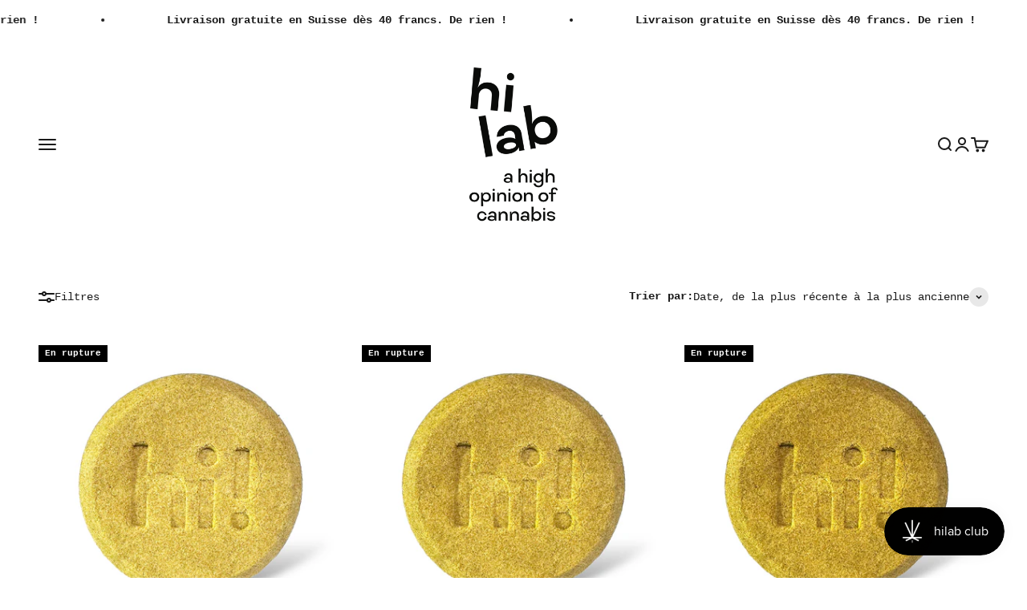

--- FILE ---
content_type: text/html; charset=utf-8
request_url: https://www.hilab.ch/collections/newest-products
body_size: 30955
content:
<!doctype html>

<html lang="fr" dir="ltr">
  <head>
    <meta charset="utf-8">
    <meta name="viewport" content="width=device-width, initial-scale=1.0, height=device-height, minimum-scale=1.0, maximum-scale=1.0">
    <meta name="theme-color" content="#ffffff">

    <title>Nouveaux produits</title><link rel="canonical" href="https://www.hilab.ch/collections/newest-products"><link rel="shortcut icon" href="//www.hilab.ch/cdn/shop/files/PhotoRoom_20240102_173939.jpg?v=1704213660&width=96">
      <link rel="apple-touch-icon" href="//www.hilab.ch/cdn/shop/files/PhotoRoom_20240102_173939.jpg?v=1704213660&width=180"><link rel="preconnect" href="https://cdn.shopify.com">
    <link rel="preconnect" href="https://fonts.shopifycdn.com" crossorigin>
    <link rel="dns-prefetch" href="https://productreviews.shopifycdn.com"><meta property="og:type" content="website">
  <meta property="og:title" content="Nouveaux produits"><meta property="og:image" content="http://www.hilab.ch/cdn/shop/files/hilab-logo-signat-horizontal-larg-use-rgb-1_500x500_b5fb543d-7add-43b7-8c5f-79d83d2be367.png?v=1694012130&width=2048">
  <meta property="og:image:secure_url" content="https://www.hilab.ch/cdn/shop/files/hilab-logo-signat-horizontal-larg-use-rgb-1_500x500_b5fb543d-7add-43b7-8c5f-79d83d2be367.png?v=1694012130&width=2048">
  <meta property="og:image:width" content="500">
  <meta property="og:image:height" content="506"><meta property="og:url" content="https://www.hilab.ch/collections/newest-products">
<meta property="og:site_name" content="Hi Lab"><meta name="twitter:card" content="summary"><meta name="twitter:title" content="Nouveaux produits">
  <meta name="twitter:description" content=""><meta name="twitter:image" content="https://www.hilab.ch/cdn/shop/files/hilab-logo-signat-horizontal-larg-use-rgb-1_500x500_b5fb543d-7add-43b7-8c5f-79d83d2be367.png?crop=center&height=1200&v=1694012130&width=1200">
  <meta name="twitter:image:alt" content=""><script async crossorigin fetchpriority="high" src="/cdn/shopifycloud/importmap-polyfill/es-modules-shim.2.4.0.js"></script>
<script type="application/ld+json">
  {
    "@context": "https://schema.org",
    "@type": "BreadcrumbList",
    "itemListElement": [{
        "@type": "ListItem",
        "position": 1,
        "name": "Accueil",
        "item": "https://www.hilab.ch"
      },{
            "@type": "ListItem",
            "position": 2,
            "name": "Nouveaux produits",
            "item": "https://www.hilab.ch/collections/newest-products"
          }]
  }
</script><style>/* Typography (heading) */
  
/* Typography (body) */
  
:root {
    /**
     * ---------------------------------------------------------------------
     * SPACING VARIABLES
     *
     * We are using a spacing inspired from frameworks like Tailwind CSS.
     * ---------------------------------------------------------------------
     */
    --spacing-0-5: 0.125rem; /* 2px */
    --spacing-1: 0.25rem; /* 4px */
    --spacing-1-5: 0.375rem; /* 6px */
    --spacing-2: 0.5rem; /* 8px */
    --spacing-2-5: 0.625rem; /* 10px */
    --spacing-3: 0.75rem; /* 12px */
    --spacing-3-5: 0.875rem; /* 14px */
    --spacing-4: 1rem; /* 16px */
    --spacing-4-5: 1.125rem; /* 18px */
    --spacing-5: 1.25rem; /* 20px */
    --spacing-5-5: 1.375rem; /* 22px */
    --spacing-6: 1.5rem; /* 24px */
    --spacing-6-5: 1.625rem; /* 26px */
    --spacing-7: 1.75rem; /* 28px */
    --spacing-7-5: 1.875rem; /* 30px */
    --spacing-8: 2rem; /* 32px */
    --spacing-8-5: 2.125rem; /* 34px */
    --spacing-9: 2.25rem; /* 36px */
    --spacing-9-5: 2.375rem; /* 38px */
    --spacing-10: 2.5rem; /* 40px */
    --spacing-11: 2.75rem; /* 44px */
    --spacing-12: 3rem; /* 48px */
    --spacing-14: 3.5rem; /* 56px */
    --spacing-16: 4rem; /* 64px */
    --spacing-18: 4.5rem; /* 72px */
    --spacing-20: 5rem; /* 80px */
    --spacing-24: 6rem; /* 96px */
    --spacing-28: 7rem; /* 112px */
    --spacing-32: 8rem; /* 128px */
    --spacing-36: 9rem; /* 144px */
    --spacing-40: 10rem; /* 160px */
    --spacing-44: 11rem; /* 176px */
    --spacing-48: 12rem; /* 192px */
    --spacing-52: 13rem; /* 208px */
    --spacing-56: 14rem; /* 224px */
    --spacing-60: 15rem; /* 240px */
    --spacing-64: 16rem; /* 256px */
    --spacing-72: 18rem; /* 288px */
    --spacing-80: 20rem; /* 320px */
    --spacing-96: 24rem; /* 384px */

    /* Container */
    --container-max-width: 1600px;
    --container-narrow-max-width: 1350px;
    --container-gutter: var(--spacing-5);
    --section-outer-spacing-block: var(--spacing-10);
    --section-inner-max-spacing-block: var(--spacing-9);
    --section-inner-spacing-inline: var(--container-gutter);
    --section-stack-spacing-block: var(--spacing-8);

    /* Grid gutter */
    --grid-gutter: var(--spacing-5);

    /* Product list settings */
    --product-list-row-gap: var(--spacing-8);
    --product-list-column-gap: var(--grid-gutter);

    /* Form settings */
    --input-gap: var(--spacing-2);
    --input-height: 2.625rem;
    --input-padding-inline: var(--spacing-4);

    /* Other sizes */
    --sticky-area-height: calc(var(--sticky-announcement-bar-enabled, 0) * var(--announcement-bar-height, 0px) + var(--sticky-header-enabled, 0) * var(--header-height, 0px));

    /* RTL support */
    --transform-logical-flip: 1;
    --transform-origin-start: left;
    --transform-origin-end: right;

    /**
     * ---------------------------------------------------------------------
     * TYPOGRAPHY
     * ---------------------------------------------------------------------
     */

    /* Font properties */
    --heading-font-family: "SF Mono", Menlo, Consolas, Monaco, Liberation Mono, Lucida Console, monospace, Apple Color Emoji, Segoe UI Emoji, Segoe UI Symbol;
    --heading-font-weight: 400;
    --heading-font-style: normal;
    --heading-text-transform: normal;
    --heading-letter-spacing: -0.01em;
    --text-font-family: "SF Mono", Menlo, Consolas, Monaco, Liberation Mono, Lucida Console, monospace, Apple Color Emoji, Segoe UI Emoji, Segoe UI Symbol;
    --text-font-weight: 400;
    --text-font-style: normal;
    --text-letter-spacing: 0.0em;

    /* Font sizes */
    --text-h0: 3rem;
    --text-h1: 2.5rem;
    --text-h2: 2rem;
    --text-h3: 1.5rem;
    --text-h4: 1.375rem;
    --text-h5: 1.125rem;
    --text-h6: 1rem;
    --text-xs: 0.625rem;
    --text-sm: 0.6875rem;
    --text-base: 0.75rem;
    --text-lg: 1.0rem;

    /**
     * ---------------------------------------------------------------------
     * COLORS
     * ---------------------------------------------------------------------
     */

    /* Color settings */--accent: 26 26 26;
    --text-primary: 26 26 26;
    --background-primary: 255 255 255;
    --dialog-background: 255 255 255;
    --border-color: var(--text-color, var(--text-primary)) / 0.12;

    /* Button colors */
    --button-background-primary: 26 26 26;
    --button-text-primary: 255 255 255;
    --button-background-secondary: 240 196 23;
    --button-text-secondary: 26 26 26;

    /* Status colors */
    --success-background: 224 244 232;
    --success-text: 0 163 65;
    --warning-background: 255 246 233;
    --warning-text: 255 183 74;
    --error-background: 254 231 231;
    --error-text: 248 58 58;

    /* Product colors */
    --on-sale-text: 248 58 58;
    --on-sale-badge-background: 248 58 58;
    --on-sale-badge-text: 255 255 255;
    --sold-out-badge-background: 0 0 0;
    --sold-out-badge-text: 255 255 255;
    --primary-badge-background: 128 60 238;
    --primary-badge-text: 255 255 255;
    --star-color: 255 183 74;
    --product-card-background: 255 255 255;
    --product-card-text: 26 26 26;

    /* Header colors */
    --header-background: 255 255 255;
    --header-text: 26 26 26;

    /* Footer colors */
    --footer-background: 255 255 255;
    --footer-text: 26 26 26;

    /* Rounded variables (used for border radius) */
    --rounded-xs: 0.0rem;
    --rounded-sm: 0.0rem;
    --rounded: 0.0rem;
    --rounded-lg: 0.0rem;
    --rounded-full: 9999px;

    --rounded-button: 0.0rem;
    --rounded-input: 0.0rem;

    /* Box shadow */
    --shadow-sm: 0 2px 8px rgb(var(--text-primary) / 0.0);
    --shadow: 0 5px 15px rgb(var(--text-primary) / 0.0);
    --shadow-md: 0 5px 30px rgb(var(--text-primary) / 0.0);
    --shadow-block: -32px -22px 0px rgb(var(--text-primary) / 0.0);

    /**
     * ---------------------------------------------------------------------
     * OTHER
     * ---------------------------------------------------------------------
     */

    --stagger-products-reveal-opacity: 0;
    --cursor-close-svg-url: url(//www.hilab.ch/cdn/shop/t/20/assets/cursor-close.svg?v=147174565022153725511762848622);
    --cursor-zoom-in-svg-url: url(//www.hilab.ch/cdn/shop/t/20/assets/cursor-zoom-in.svg?v=154953035094101115921762848622);
    --cursor-zoom-out-svg-url: url(//www.hilab.ch/cdn/shop/t/20/assets/cursor-zoom-out.svg?v=16155520337305705181762848622);
    --checkmark-svg-url: url(//www.hilab.ch/cdn/shop/t/20/assets/checkmark.svg?v=77552481021870063511762848622);
  }

  [dir="rtl"]:root {
    /* RTL support */
    --transform-logical-flip: -1;
    --transform-origin-start: right;
    --transform-origin-end: left;
  }

  @media screen and (min-width: 700px) {
    :root {
      /* Typography (font size) */
      --text-h0: 4rem;
      --text-h1: 3rem;
      --text-h2: 2.5rem;
      --text-h3: 2rem;
      --text-h4: 1.625rem;
      --text-h5: 1.25rem;
      --text-h6: 1.125rem;

      --text-xs: 0.6875rem;
      --text-sm: 0.75rem;
      --text-base: 0.875rem;
      --text-lg: 1.125rem;

      /* Spacing */
      --container-gutter: 2rem;
      --section-outer-spacing-block: var(--spacing-14);
      --section-inner-max-spacing-block: var(--spacing-10);
      --section-inner-spacing-inline: var(--spacing-12);
      --section-stack-spacing-block: var(--spacing-12);

      /* Grid gutter */
      --grid-gutter: var(--spacing-6);

      /* Product list settings */
      --product-list-row-gap: var(--spacing-12);

      /* Form settings */
      --input-gap: 1rem;
      --input-height: 3.125rem;
      --input-padding-inline: var(--spacing-5);
    }
  }

  @media screen and (min-width: 1000px) {
    :root {
      /* Spacing settings */
      --container-gutter: var(--spacing-12);
      --section-outer-spacing-block: var(--spacing-16);
      --section-inner-max-spacing-block: var(--spacing-14);
      --section-inner-spacing-inline: var(--spacing-16);
      --section-stack-spacing-block: var(--spacing-12);
    }
  }

  @media screen and (min-width: 1150px) {
    :root {
      /* Spacing settings */
      --container-gutter: var(--spacing-12);
      --section-outer-spacing-block: var(--spacing-16);
      --section-inner-max-spacing-block: var(--spacing-14);
      --section-inner-spacing-inline: var(--spacing-16);
      --section-stack-spacing-block: var(--spacing-12);
    }
  }

  @media screen and (min-width: 1400px) {
    :root {
      /* Typography (font size) */
      --text-h0: 5rem;
      --text-h1: 3.75rem;
      --text-h2: 3rem;
      --text-h3: 2.25rem;
      --text-h4: 2rem;
      --text-h5: 1.5rem;
      --text-h6: 1.25rem;

      --section-outer-spacing-block: var(--spacing-20);
      --section-inner-max-spacing-block: var(--spacing-16);
      --section-inner-spacing-inline: var(--spacing-18);
    }
  }

  @media screen and (min-width: 1600px) {
    :root {
      --section-outer-spacing-block: var(--spacing-20);
      --section-inner-max-spacing-block: var(--spacing-18);
      --section-inner-spacing-inline: var(--spacing-20);
    }
  }

  /**
   * ---------------------------------------------------------------------
   * LIQUID DEPENDANT CSS
   *
   * Our main CSS is Liquid free, but some very specific features depend on
   * theme settings, so we have them here
   * ---------------------------------------------------------------------
   */@media screen and (pointer: fine) {
        .button:not([disabled]):hover, .btn:not([disabled]):hover, .shopify-payment-button__button--unbranded:not([disabled]):hover {
          --button-background-opacity: 0.85;
        }

        .button--subdued:not([disabled]):hover {
          --button-background: var(--text-color) / .05 !important;
        }
      }</style><script>
  // This allows to expose several variables to the global scope, to be used in scripts
  window.themeVariables = {
    settings: {
      showPageTransition: null,
      staggerProductsApparition: true,
      reduceDrawerAnimation: false,
      reduceMenuAnimation: false,
      headingApparition: "none",
      pageType: "collection",
      moneyFormat: "SFr. {{amount}}",
      moneyWithCurrencyFormat: "SFr. {{amount}} CHF",
      currencyCodeEnabled: false,
      cartType: "drawer",
      showDiscount: true,
      discountMode: "saving",
      pageBackground: "#fff",
      textColor: "#1a1a1a"
    },

    strings: {
      accessibilityClose: "Fermer",
      accessibilityNext: "Suivant",
      accessibilityPrevious: "Précédent",
      closeGallery: "Fermer la galerie",
      zoomGallery: "Zoomer sur l\u0026#39;image",
      errorGallery: "L\u0026#39;image ne peut pas etre chargée",
      searchNoResults: "Aucun résultat ne correspond à votre recherche.",
      addOrderNote: "Ajouter une note",
      editOrderNote: "Modifier la note",
      shippingEstimatorNoResults: "Nous ne livrons pas à votre adresse.",
      shippingEstimatorOneResult: "Il y a un résultat pour votre adresse :",
      shippingEstimatorMultipleResults: "Il y a plusieurs résultats pour votre adresse :",
      shippingEstimatorError: "Impossible d\u0026#39;estimer les frais de livraison :"
    },

    breakpoints: {
      'sm': 'screen and (min-width: 700px)',
      'md': 'screen and (min-width: 1000px)',
      'lg': 'screen and (min-width: 1150px)',
      'xl': 'screen and (min-width: 1400px)',

      'sm-max': 'screen and (max-width: 699px)',
      'md-max': 'screen and (max-width: 999px)',
      'lg-max': 'screen and (max-width: 1149px)',
      'xl-max': 'screen and (max-width: 1399px)'
    }
  };

  // For detecting native share
  document.documentElement.classList.add(`native-share--${navigator.share ? 'enabled' : 'disabled'}`);</script><script type="importmap">{
        "imports": {
          "vendor": "//www.hilab.ch/cdn/shop/t/20/assets/vendor.min.js?v=166563502121812900551762848592",
          "theme": "//www.hilab.ch/cdn/shop/t/20/assets/theme.js?v=63782355822096238611762848592",
          "photoswipe": "//www.hilab.ch/cdn/shop/t/20/assets/photoswipe.min.js?v=13374349288281597431762848591"
        }
      }
    </script>

    <script type="module" src="//www.hilab.ch/cdn/shop/t/20/assets/vendor.min.js?v=166563502121812900551762848592"></script>
    <script type="module" src="//www.hilab.ch/cdn/shop/t/20/assets/theme.js?v=63782355822096238611762848592"></script>

    <script>window.performance && window.performance.mark && window.performance.mark('shopify.content_for_header.start');</script><meta id="shopify-digital-wallet" name="shopify-digital-wallet" content="/20776031/digital_wallets/dialog">
<link rel="alternate" type="application/atom+xml" title="Feed" href="/collections/newest-products.atom" />
<link rel="next" href="/collections/newest-products?page=2">
<link rel="alternate" type="application/json+oembed" href="https://www.hilab.ch/collections/newest-products.oembed">
<script async="async" src="/checkouts/internal/preloads.js?locale=fr-CH"></script>
<script id="shopify-features" type="application/json">{"accessToken":"61a702bca644c8bc7260d3fcd8b505ba","betas":["rich-media-storefront-analytics"],"domain":"www.hilab.ch","predictiveSearch":true,"shopId":20776031,"locale":"fr"}</script>
<script>var Shopify = Shopify || {};
Shopify.shop = "hi-lab.myshopify.com";
Shopify.locale = "fr";
Shopify.currency = {"active":"CHF","rate":"1.0"};
Shopify.country = "CH";
Shopify.theme = {"name":"Copie mise à jour de Impact | hilab 2.0 -- WPD_BDR","id":149560524968,"schema_name":"Impact","schema_version":"6.11.2","theme_store_id":1190,"role":"main"};
Shopify.theme.handle = "null";
Shopify.theme.style = {"id":null,"handle":null};
Shopify.cdnHost = "www.hilab.ch/cdn";
Shopify.routes = Shopify.routes || {};
Shopify.routes.root = "/";</script>
<script type="module">!function(o){(o.Shopify=o.Shopify||{}).modules=!0}(window);</script>
<script>!function(o){function n(){var o=[];function n(){o.push(Array.prototype.slice.apply(arguments))}return n.q=o,n}var t=o.Shopify=o.Shopify||{};t.loadFeatures=n(),t.autoloadFeatures=n()}(window);</script>
<script id="shop-js-analytics" type="application/json">{"pageType":"collection"}</script>
<script defer="defer" async type="module" src="//www.hilab.ch/cdn/shopifycloud/shop-js/modules/v2/client.init-shop-cart-sync_CfnabTz1.fr.esm.js"></script>
<script defer="defer" async type="module" src="//www.hilab.ch/cdn/shopifycloud/shop-js/modules/v2/chunk.common_1HJ87NEU.esm.js"></script>
<script defer="defer" async type="module" src="//www.hilab.ch/cdn/shopifycloud/shop-js/modules/v2/chunk.modal_BHK_cQfO.esm.js"></script>
<script type="module">
  await import("//www.hilab.ch/cdn/shopifycloud/shop-js/modules/v2/client.init-shop-cart-sync_CfnabTz1.fr.esm.js");
await import("//www.hilab.ch/cdn/shopifycloud/shop-js/modules/v2/chunk.common_1HJ87NEU.esm.js");
await import("//www.hilab.ch/cdn/shopifycloud/shop-js/modules/v2/chunk.modal_BHK_cQfO.esm.js");

  window.Shopify.SignInWithShop?.initShopCartSync?.({"fedCMEnabled":true,"windoidEnabled":true});

</script>
<script>(function() {
  var isLoaded = false;
  function asyncLoad() {
    if (isLoaded) return;
    isLoaded = true;
    var urls = ["https:\/\/chimpstatic.com\/mcjs-connected\/js\/users\/479912b7c45c71be42c99681e\/17c334709f6784afd2e2850a1.js?shop=hi-lab.myshopify.com","\/\/www.powr.io\/powr.js?powr-token=hi-lab.myshopify.com\u0026external-type=shopify\u0026shop=hi-lab.myshopify.com","https:\/\/client.lifteragecheck.com\/js\/age.js?shop=hi-lab.myshopify.com","https:\/\/chimpstatic.com\/mcjs-connected\/js\/users\/479912b7c45c71be42c99681e\/1f48d74d89679678d280bda36.js?shop=hi-lab.myshopify.com","https:\/\/cdn.nfcube.com\/instafeed-96825c0346cbe243ec085f63bbeb9b70.js?shop=hi-lab.myshopify.com","https:\/\/cdn.hextom.com\/js\/freeshippingbar.js?shop=hi-lab.myshopify.com","https:\/\/omnisnippet1.com\/platforms\/shopify.js?source=scriptTag\u0026v=2025-05-15T12\u0026shop=hi-lab.myshopify.com"];
    for (var i = 0; i < urls.length; i++) {
      var s = document.createElement('script');
      s.type = 'text/javascript';
      s.async = true;
      s.src = urls[i];
      var x = document.getElementsByTagName('script')[0];
      x.parentNode.insertBefore(s, x);
    }
  };
  if(window.attachEvent) {
    window.attachEvent('onload', asyncLoad);
  } else {
    window.addEventListener('load', asyncLoad, false);
  }
})();</script>
<script id="__st">var __st={"a":20776031,"offset":3600,"reqid":"41827015-ad87-41f3-89ad-5e102bc3a945-1769547750","pageurl":"www.hilab.ch\/collections\/newest-products","u":"7381a5b98ce4","p":"collection","rtyp":"collection","rid":90677674041};</script>
<script>window.ShopifyPaypalV4VisibilityTracking = true;</script>
<script id="form-persister">!function(){'use strict';const t='contact',e='new_comment',n=[[t,t],['blogs',e],['comments',e],[t,'customer']],o='password',r='form_key',c=['recaptcha-v3-token','g-recaptcha-response','h-captcha-response',o],s=()=>{try{return window.sessionStorage}catch{return}},i='__shopify_v',u=t=>t.elements[r],a=function(){const t=[...n].map((([t,e])=>`form[action*='/${t}']:not([data-nocaptcha='true']) input[name='form_type'][value='${e}']`)).join(',');var e;return e=t,()=>e?[...document.querySelectorAll(e)].map((t=>t.form)):[]}();function m(t){const e=u(t);a().includes(t)&&(!e||!e.value)&&function(t){try{if(!s())return;!function(t){const e=s();if(!e)return;const n=u(t);if(!n)return;const o=n.value;o&&e.removeItem(o)}(t);const e=Array.from(Array(32),(()=>Math.random().toString(36)[2])).join('');!function(t,e){u(t)||t.append(Object.assign(document.createElement('input'),{type:'hidden',name:r})),t.elements[r].value=e}(t,e),function(t,e){const n=s();if(!n)return;const r=[...t.querySelectorAll(`input[type='${o}']`)].map((({name:t})=>t)),u=[...c,...r],a={};for(const[o,c]of new FormData(t).entries())u.includes(o)||(a[o]=c);n.setItem(e,JSON.stringify({[i]:1,action:t.action,data:a}))}(t,e)}catch(e){console.error('failed to persist form',e)}}(t)}const f=t=>{if('true'===t.dataset.persistBound)return;const e=function(t,e){const n=function(t){return'function'==typeof t.submit?t.submit:HTMLFormElement.prototype.submit}(t).bind(t);return function(){let t;return()=>{t||(t=!0,(()=>{try{e(),n()}catch(t){(t=>{console.error('form submit failed',t)})(t)}})(),setTimeout((()=>t=!1),250))}}()}(t,(()=>{m(t)}));!function(t,e){if('function'==typeof t.submit&&'function'==typeof e)try{t.submit=e}catch{}}(t,e),t.addEventListener('submit',(t=>{t.preventDefault(),e()})),t.dataset.persistBound='true'};!function(){function t(t){const e=(t=>{const e=t.target;return e instanceof HTMLFormElement?e:e&&e.form})(t);e&&m(e)}document.addEventListener('submit',t),document.addEventListener('DOMContentLoaded',(()=>{const e=a();for(const t of e)f(t);var n;n=document.body,new window.MutationObserver((t=>{for(const e of t)if('childList'===e.type&&e.addedNodes.length)for(const t of e.addedNodes)1===t.nodeType&&'FORM'===t.tagName&&a().includes(t)&&f(t)})).observe(n,{childList:!0,subtree:!0,attributes:!1}),document.removeEventListener('submit',t)}))}()}();</script>
<script integrity="sha256-4kQ18oKyAcykRKYeNunJcIwy7WH5gtpwJnB7kiuLZ1E=" data-source-attribution="shopify.loadfeatures" defer="defer" src="//www.hilab.ch/cdn/shopifycloud/storefront/assets/storefront/load_feature-a0a9edcb.js" crossorigin="anonymous"></script>
<script data-source-attribution="shopify.dynamic_checkout.dynamic.init">var Shopify=Shopify||{};Shopify.PaymentButton=Shopify.PaymentButton||{isStorefrontPortableWallets:!0,init:function(){window.Shopify.PaymentButton.init=function(){};var t=document.createElement("script");t.src="https://www.hilab.ch/cdn/shopifycloud/portable-wallets/latest/portable-wallets.fr.js",t.type="module",document.head.appendChild(t)}};
</script>
<script data-source-attribution="shopify.dynamic_checkout.buyer_consent">
  function portableWalletsHideBuyerConsent(e){var t=document.getElementById("shopify-buyer-consent"),n=document.getElementById("shopify-subscription-policy-button");t&&n&&(t.classList.add("hidden"),t.setAttribute("aria-hidden","true"),n.removeEventListener("click",e))}function portableWalletsShowBuyerConsent(e){var t=document.getElementById("shopify-buyer-consent"),n=document.getElementById("shopify-subscription-policy-button");t&&n&&(t.classList.remove("hidden"),t.removeAttribute("aria-hidden"),n.addEventListener("click",e))}window.Shopify?.PaymentButton&&(window.Shopify.PaymentButton.hideBuyerConsent=portableWalletsHideBuyerConsent,window.Shopify.PaymentButton.showBuyerConsent=portableWalletsShowBuyerConsent);
</script>
<script data-source-attribution="shopify.dynamic_checkout.cart.bootstrap">document.addEventListener("DOMContentLoaded",(function(){function t(){return document.querySelector("shopify-accelerated-checkout-cart, shopify-accelerated-checkout")}if(t())Shopify.PaymentButton.init();else{new MutationObserver((function(e,n){t()&&(Shopify.PaymentButton.init(),n.disconnect())})).observe(document.body,{childList:!0,subtree:!0})}}));
</script>

<script>window.performance && window.performance.mark && window.performance.mark('shopify.content_for_header.end');</script>
<link href="//www.hilab.ch/cdn/shop/t/20/assets/theme.css?v=3935707126359067981762848591" rel="stylesheet" type="text/css" media="all" /><!-- BEGIN app block: shopify://apps/fontify/blocks/app-embed/334490e2-2153-4a2e-a452-e90bdeffa3cc --><link rel="preconnect" href="https://cdn.nitroapps.co" crossorigin=""><!-- shop nitro_fontify metafields --><style type="text/css" id="nitro-fontify" >
				 
		 
					@font-face {
				font-family: 'NanFiasco-regular';
				src: url(https://cdn.nitroapps.co/fontify/hi-lab.myshopify.com/nanfiasco-regular.ttf?v=1704210266);
                font-display: swap;
			}
			h2,*:not(.fa):not([class*="pe-"]):not(.lni):not(i[class*="iccl-"]):not(i[class*="la"]):not(i[class*="fa"]):not(.jdgm-star) {
				font-family: 'NanFiasco-regular' ;
				
			}
		 
		
	</style>
<script>
    console.log(null);
    console.log(null);
  </script><script
  type="text/javascript"
  id="fontify-scripts"
>
  
  (function () {
    // Prevent duplicate execution
    if (window.fontifyScriptInitialized) {
      return;
    }
    window.fontifyScriptInitialized = true;

    if (window.opener) {
      // Remove existing listener if any before adding new one
      if (window.fontifyMessageListener) {
        window.removeEventListener('message', window.fontifyMessageListener, false);
      }

      function watchClosedWindow() {
        let itv = setInterval(function () {
          if (!window.opener || window.opener.closed) {
            clearInterval(itv);
            window.close();
          }
        }, 1000);
      }

      // Helper function to inject scripts and links from vite-tag content
      function injectScript(encodedContent) {
        

        // Decode HTML entities
        const tempTextarea = document.createElement('textarea');
        tempTextarea.innerHTML = encodedContent;
        const viteContent = tempTextarea.value;

        // Parse HTML content
        const tempDiv = document.createElement('div');
        tempDiv.innerHTML = viteContent;

        // Track duplicates within tempDiv only
        const scriptIds = new Set();
        const scriptSrcs = new Set();
        const linkKeys = new Set();

        // Helper to clone element attributes
        function cloneAttributes(source, target) {
          Array.from(source.attributes).forEach(function(attr) {
            if (attr.name === 'crossorigin') {
              target.crossOrigin = attr.value;
            } else {
              target.setAttribute(attr.name, attr.value);
            }
          });
          if (source.textContent) {
            target.textContent = source.textContent;
          }
        }

        // Inject scripts (filter duplicates within tempDiv)
        tempDiv.querySelectorAll('script').forEach(function(script) {
          const scriptId = script.getAttribute('id');
          const scriptSrc = script.getAttribute('src');

          // Skip if duplicate in tempDiv
          if ((scriptId && scriptIds.has(scriptId)) || (scriptSrc && scriptSrcs.has(scriptSrc))) {
            return;
          }

          // Track script
          if (scriptId) scriptIds.add(scriptId);
          if (scriptSrc) scriptSrcs.add(scriptSrc);

          // Clone and inject
          const newScript = document.createElement('script');
          cloneAttributes(script, newScript);

          document.head.appendChild(newScript);
        });

        // Inject links (filter duplicates within tempDiv)
        tempDiv.querySelectorAll('link').forEach(function(link) {
          const linkHref = link.getAttribute('href');
          const linkRel = link.getAttribute('rel') || '';
          const key = linkHref + '|' + linkRel;

          // Skip if duplicate in tempDiv
          if (linkHref && linkKeys.has(key)) {
            return;
          }

          // Track link
          if (linkHref) linkKeys.add(key);

          // Clone and inject
          const newLink = document.createElement('link');
          cloneAttributes(link, newLink);
          document.head.appendChild(newLink);
        });
      }

      // Function to apply preview font data


      function receiveMessage(event) {
        watchClosedWindow();
        if (event.data.action == 'fontify_ready') {
          console.log('fontify_ready');
          injectScript(`&lt;!-- BEGIN app snippet: vite-tag --&gt;


  &lt;script src=&quot;https://cdn.shopify.com/extensions/019bafe3-77e1-7e6a-87b2-cbeff3e5cd6f/fontify-polaris-11/assets/main-B3V8Mu2P.js&quot; type=&quot;module&quot; crossorigin=&quot;anonymous&quot;&gt;&lt;/script&gt;

&lt;!-- END app snippet --&gt;
  &lt;!-- BEGIN app snippet: vite-tag --&gt;


  &lt;link href=&quot;//cdn.shopify.com/extensions/019bafe3-77e1-7e6a-87b2-cbeff3e5cd6f/fontify-polaris-11/assets/main-GVRB1u2d.css&quot; rel=&quot;stylesheet&quot; type=&quot;text/css&quot; media=&quot;all&quot; /&gt;

&lt;!-- END app snippet --&gt;
`);

        } else if (event.data.action == 'font_audit_ready') {
          injectScript(`&lt;!-- BEGIN app snippet: vite-tag --&gt;


  &lt;script src=&quot;https://cdn.shopify.com/extensions/019bafe3-77e1-7e6a-87b2-cbeff3e5cd6f/fontify-polaris-11/assets/audit-DDeWPAiq.js&quot; type=&quot;module&quot; crossorigin=&quot;anonymous&quot;&gt;&lt;/script&gt;

&lt;!-- END app snippet --&gt;
  &lt;!-- BEGIN app snippet: vite-tag --&gt;


  &lt;link href=&quot;//cdn.shopify.com/extensions/019bafe3-77e1-7e6a-87b2-cbeff3e5cd6f/fontify-polaris-11/assets/audit-CNr6hPle.css&quot; rel=&quot;stylesheet&quot; type=&quot;text/css&quot; media=&quot;all&quot; /&gt;

&lt;!-- END app snippet --&gt;
`);

        } else if (event.data.action == 'preview_font_data') {
          const fontData = event?.data || null;
          window.fontifyPreviewData = fontData;
          injectScript(`&lt;!-- BEGIN app snippet: vite-tag --&gt;


  &lt;script src=&quot;https://cdn.shopify.com/extensions/019bafe3-77e1-7e6a-87b2-cbeff3e5cd6f/fontify-polaris-11/assets/preview-CH6oXAfY.js&quot; type=&quot;module&quot; crossorigin=&quot;anonymous&quot;&gt;&lt;/script&gt;

&lt;!-- END app snippet --&gt;
`);
        }
      }

      // Store reference to listener for cleanup
      window.fontifyMessageListener = receiveMessage;
      window.addEventListener('message', receiveMessage, false);

      // Send init message when window is opened from opener
      if (window.opener) {
        window.opener.postMessage({ action: `${window.name}_init`, data: JSON.parse(JSON.stringify({})) }, '*');
      }
    }
  })();
</script>


<!-- END app block --><!-- BEGIN app block: shopify://apps/avada-seo-suite/blocks/avada-seo/15507c6e-1aa3-45d3-b698-7e175e033440 --><script>
  window.AVADA_SEO_ENABLED = true;
</script><!-- BEGIN app snippet: avada-broken-link-manager --><!-- END app snippet --><!-- BEGIN app snippet: avada-seo-site --><meta name="" content="" /><meta name="" content="" /><meta name="" content="" /><meta name="" content="" /><meta name="" content="" /><!-- END app snippet --><!-- BEGIN app snippet: avada-robot-onpage --><!-- Avada SEO Robot Onpage -->












<!-- END app snippet --><!-- BEGIN app snippet: avada-frequently-asked-questions -->







<!-- END app snippet --><!-- BEGIN app snippet: avada-custom-css --> <!-- BEGIN Avada SEO custom CSS END -->


<!-- END Avada SEO custom CSS END -->
<!-- END app snippet --><!-- BEGIN app snippet: avada-blog-posts-and-article --><!-- END app snippet --><!-- BEGIN app snippet: avada-local-business -->




  

  

<!-- END app snippet --><!-- BEGIN app snippet: avada-product-and-collection --><script type="application/ld+json">
  {
    "@context": "https://schema.org",
    "@type": "ItemList",
    "name": "Featured Products in Collection",
    "itemListElement": [{
        "@type": "ListItem",
        "position": "1",
        "name": "afghan kush | dry ice",
        "url": "https://www.hilab.ch/products/afghan-kush-dry-ice","image": ["//www.hilab.ch/cdn/shop/files/pollen_afghan_kush_carre_1024x1024_point_couleur.jpg?v=1763810676"]},{
        "@type": "ListItem",
        "position": "2",
        "name": "super lemon haze | dry ice",
        "url": "https://www.hilab.ch/products/super-lemon-haze-dry-ice","image": ["//www.hilab.ch/cdn/shop/files/pollen_super_lemon_haze_carre_1024x1024_point_couleur.jpg?v=1720012468"]},{
        "@type": "ListItem",
        "position": "3",
        "name": "silver haze | dry ice",
        "url": "https://www.hilab.ch/products/silver-haze-dry-ice","image": ["//www.hilab.ch/cdn/shop/files/pollen_silver_haze_carre_1024x1024_point_couleur.jpg?v=1720012428"]},{
        "@type": "ListItem",
        "position": "4",
        "name": "mango haze | dry ice",
        "url": "https://www.hilab.ch/products/mango-haze-dry-ice","image": ["//www.hilab.ch/cdn/shop/files/pollen_mango_haze_carre_1024x1024_point_couleur.jpg?v=1720012384"]},{
        "@type": "ListItem",
        "position": "5",
        "name": "lemon haze | dry ice",
        "url": "https://www.hilab.ch/products/lemon-haze-dry-ice","image": ["//www.hilab.ch/cdn/shop/files/pollen_lemon_haze_carre_1024x1024_point_couleur.jpg?v=1720012353"]},{
        "@type": "ListItem",
        "position": "6",
        "name": "harlequin | dry ice",
        "url": "https://www.hilab.ch/products/harlequin-dry-ice","image": ["//www.hilab.ch/cdn/shop/files/pollen_harlequin_carre_1024x1024_point_couleur.jpg?v=1720012312"]},{
        "@type": "ListItem",
        "position": "7",
        "name": "gelato | dry ice",
        "url": "https://www.hilab.ch/products/gelato-dry-ice","image": ["//www.hilab.ch/cdn/shop/files/pollen_gelato_carre_1024x1024_point_couleur.jpg?v=1720012193"]},{
        "@type": "ListItem",
        "position": "8",
        "name": "blueberry muffin | dry ice",
        "url": "https://www.hilab.ch/products/blueberry-muffin-dry-ice","image": ["//www.hilab.ch/cdn/shop/files/pollen_blueberry_muffin_carre_1024x1024_point_couleur.jpg?v=1720012117"]},{
        "@type": "ListItem",
        "position": "9",
        "name": "candy kush | dry ice",
        "url": "https://www.hilab.ch/products/candy-kush-pollen","image": ["//www.hilab.ch/cdn/shop/files/carre_1024x1024_point_couleur.jpg?v=1719666888"]},{
        "@type": "ListItem",
        "position": "10",
        "name": "mini grinder | noir recyclé",
        "url": "https://www.hilab.ch/products/mini-grinder-noir-recycle","image": ["//www.hilab.ch/cdn/shop/files/Grinder_mini_recycled_black_1024x1024_00_4de8f85a-9ad7-4aec-8b9f-8b640bdf0e37.jpg?v=1718105224"]},{
        "@type": "ListItem",
        "position": "11",
        "name": "mini grinder | blanc recyclé",
        "url": "https://www.hilab.ch/products/mini-grinder-blanc-recycle","image": ["//www.hilab.ch/cdn/shop/files/Grinder_mini_recycled_white_1024x1024_00_1d89acf5-2e52-47a6-91d9-e80830214499.jpg?v=1718105206"]},{
        "@type": "ListItem",
        "position": "12",
        "name": "mango haze | mini buds",
        "url": "https://www.hilab.ch/products/mango-haze-mini-buds","image": ["//www.hilab.ch/cdn/shop/files/mango-haze-or-mini-buds-hi-lab.jpg?v=1708510917"]}]
  }
  </script><!-- END app snippet --><!-- BEGIN app snippet: avada-seo-preload --><script>
  const ignore = ["\/cart","\/account"];
  window.FPConfig = {
      delay: 0,
      ignoreKeywords: ignore || ['/cart', '/account/login', '/account/logout', '/account'],
      maxRPS: 3,
      hoverDelay: 50
  };
</script>


  <script type="lightJs" src="https://cdn.shopify.com/extensions/019bd69f-acd5-7f0b-a4be-3e159fb266d7/avada-seo-suite-222/assets/flying-pages.js" defer="defer"></script>

<!-- END app snippet --><!-- BEGIN app snippet: avada-breadcrumb --><script type='application/ld+json'>
  {
    "@context": "https://schema.org",
    "@type": "BreadcrumbList",
    "itemListElement": [
      {
        "@type": "ListItem",
        "position": 1,
        "name": "Home",
        "item": "https://www.hilab.ch"
    },
    {
      "@type": "ListItem",
      "position": 2,
      "name": "Nouveaux produits",
      "item": "https://www.hilab.ch/collections/newest-products"
    }]
}
</script><!-- END app snippet --><!-- BEGIN app snippet: avada-loading --><style>
  @keyframes avada-rotate {
    0% { transform: rotate(0); }
    100% { transform: rotate(360deg); }
  }

  @keyframes avada-fade-out {
    0% { opacity: 1; visibility: visible; }
    100% { opacity: 0; visibility: hidden; }
  }

  .Avada-LoadingScreen {
    display: none;
    width: 100%;
    height: 100vh;
    top: 0;
    position: fixed;
    z-index: 9999;
    display: flex;
    align-items: center;
    justify-content: center;
  
    background-image: url();
    background-position: center;
    background-size: cover;
    background-repeat: no-repeat;
  
  }

  .Avada-LoadingScreen svg {
    animation: avada-rotate 1s linear infinite;
    width: px;
    height: px;
  }
</style>
<script>
  const themeId = Shopify.theme.id;
  const loadingSettingsValue = null;
  const loadingType = loadingSettingsValue?.loadingType;
  function renderLoading() {
    new MutationObserver((mutations, observer) => {
      if (document.body) {
        observer.disconnect();
        const loadingDiv = document.createElement('div');
        loadingDiv.className = 'Avada-LoadingScreen';
        if(loadingType === 'custom_logo' || loadingType === 'favicon_logo') {
          const srcLoadingImage = loadingSettingsValue?.customLogoThemeIds[themeId] || '';
          if(srcLoadingImage) {
            loadingDiv.innerHTML = `
            <img alt="Avada logo"  height="600px" loading="eager" fetchpriority="high"
              src="${srcLoadingImage}&width=600"
              width="600px" />
              `
          }
        }
        if(loadingType === 'circle') {
          loadingDiv.innerHTML = `
        <svg viewBox="0 0 40 40" fill="none" xmlns="http://www.w3.org/2000/svg">
          <path d="M20 3.75C11.0254 3.75 3.75 11.0254 3.75 20C3.75 21.0355 2.91053 21.875 1.875 21.875C0.839475 21.875 0 21.0355 0 20C0 8.9543 8.9543 0 20 0C31.0457 0 40 8.9543 40 20C40 31.0457 31.0457 40 20 40C18.9645 40 18.125 39.1605 18.125 38.125C18.125 37.0895 18.9645 36.25 20 36.25C28.9748 36.25 36.25 28.9748 36.25 20C36.25 11.0254 28.9748 3.75 20 3.75Z" fill=""/>
        </svg>
      `;
        }

        document.body.insertBefore(loadingDiv, document.body.firstChild || null);
        const e = '';
        const t = '';
        const o = 'first' === t;
        const a = sessionStorage.getItem('isShowLoadingAvada');
        const n = document.querySelector('.Avada-LoadingScreen');
        if (a && o) return (n.style.display = 'none');
        n.style.display = 'flex';
        const i = document.body;
        i.style.overflow = 'hidden';
        const l = () => {
          i.style.overflow = 'auto';
          n.style.animation = 'avada-fade-out 1s ease-out forwards';
          setTimeout(() => {
            n.style.display = 'none';
          }, 1000);
        };
        if ((o && !a && sessionStorage.setItem('isShowLoadingAvada', true), 'duration_auto' === e)) {
          window.onload = function() {
            l();
          };
          return;
        }
        setTimeout(() => {
          l();
        }, 1000 * e);
      }
    }).observe(document.documentElement, { childList: true, subtree: true });
  };
  function isNullish(value) {
    return value === null || value === undefined;
  }
  const themeIds = '';
  const themeIdsArray = themeIds ? themeIds.split(',') : [];

  if(!isNullish(themeIds) && themeIdsArray.includes(themeId.toString()) && loadingSettingsValue?.enabled) {
    renderLoading();
  }

  if(isNullish(loadingSettingsValue?.themeIds) && loadingSettingsValue?.enabled) {
    renderLoading();
  }
</script>
<!-- END app snippet --><!-- BEGIN app snippet: avada-seo-social-post --><!-- END app snippet -->
<!-- END app block --><!-- BEGIN app block: shopify://apps/sitemapper/blocks/sitemap/f8fe1657-b243-4261-8f0f-cb2fd9da6ce0 -->
















<!-- END app block --><script src="https://cdn.shopify.com/extensions/019c0057-895d-7ff2-b2c3-37d5559f1468/smile-io-279/assets/smile-loader.js" type="text/javascript" defer="defer"></script>
<script src="https://cdn.shopify.com/extensions/019bb00c-51a7-7f0f-a5d9-054d9c088066/sitemapper-46/assets/sitemap.js" type="text/javascript" defer="defer"></script>
<link href="https://monorail-edge.shopifysvc.com" rel="dns-prefetch">
<script>(function(){if ("sendBeacon" in navigator && "performance" in window) {try {var session_token_from_headers = performance.getEntriesByType('navigation')[0].serverTiming.find(x => x.name == '_s').description;} catch {var session_token_from_headers = undefined;}var session_cookie_matches = document.cookie.match(/_shopify_s=([^;]*)/);var session_token_from_cookie = session_cookie_matches && session_cookie_matches.length === 2 ? session_cookie_matches[1] : "";var session_token = session_token_from_headers || session_token_from_cookie || "";function handle_abandonment_event(e) {var entries = performance.getEntries().filter(function(entry) {return /monorail-edge.shopifysvc.com/.test(entry.name);});if (!window.abandonment_tracked && entries.length === 0) {window.abandonment_tracked = true;var currentMs = Date.now();var navigation_start = performance.timing.navigationStart;var payload = {shop_id: 20776031,url: window.location.href,navigation_start,duration: currentMs - navigation_start,session_token,page_type: "collection"};window.navigator.sendBeacon("https://monorail-edge.shopifysvc.com/v1/produce", JSON.stringify({schema_id: "online_store_buyer_site_abandonment/1.1",payload: payload,metadata: {event_created_at_ms: currentMs,event_sent_at_ms: currentMs}}));}}window.addEventListener('pagehide', handle_abandonment_event);}}());</script>
<script id="web-pixels-manager-setup">(function e(e,d,r,n,o){if(void 0===o&&(o={}),!Boolean(null===(a=null===(i=window.Shopify)||void 0===i?void 0:i.analytics)||void 0===a?void 0:a.replayQueue)){var i,a;window.Shopify=window.Shopify||{};var t=window.Shopify;t.analytics=t.analytics||{};var s=t.analytics;s.replayQueue=[],s.publish=function(e,d,r){return s.replayQueue.push([e,d,r]),!0};try{self.performance.mark("wpm:start")}catch(e){}var l=function(){var e={modern:/Edge?\/(1{2}[4-9]|1[2-9]\d|[2-9]\d{2}|\d{4,})\.\d+(\.\d+|)|Firefox\/(1{2}[4-9]|1[2-9]\d|[2-9]\d{2}|\d{4,})\.\d+(\.\d+|)|Chrom(ium|e)\/(9{2}|\d{3,})\.\d+(\.\d+|)|(Maci|X1{2}).+ Version\/(15\.\d+|(1[6-9]|[2-9]\d|\d{3,})\.\d+)([,.]\d+|)( \(\w+\)|)( Mobile\/\w+|) Safari\/|Chrome.+OPR\/(9{2}|\d{3,})\.\d+\.\d+|(CPU[ +]OS|iPhone[ +]OS|CPU[ +]iPhone|CPU IPhone OS|CPU iPad OS)[ +]+(15[._]\d+|(1[6-9]|[2-9]\d|\d{3,})[._]\d+)([._]\d+|)|Android:?[ /-](13[3-9]|1[4-9]\d|[2-9]\d{2}|\d{4,})(\.\d+|)(\.\d+|)|Android.+Firefox\/(13[5-9]|1[4-9]\d|[2-9]\d{2}|\d{4,})\.\d+(\.\d+|)|Android.+Chrom(ium|e)\/(13[3-9]|1[4-9]\d|[2-9]\d{2}|\d{4,})\.\d+(\.\d+|)|SamsungBrowser\/([2-9]\d|\d{3,})\.\d+/,legacy:/Edge?\/(1[6-9]|[2-9]\d|\d{3,})\.\d+(\.\d+|)|Firefox\/(5[4-9]|[6-9]\d|\d{3,})\.\d+(\.\d+|)|Chrom(ium|e)\/(5[1-9]|[6-9]\d|\d{3,})\.\d+(\.\d+|)([\d.]+$|.*Safari\/(?![\d.]+ Edge\/[\d.]+$))|(Maci|X1{2}).+ Version\/(10\.\d+|(1[1-9]|[2-9]\d|\d{3,})\.\d+)([,.]\d+|)( \(\w+\)|)( Mobile\/\w+|) Safari\/|Chrome.+OPR\/(3[89]|[4-9]\d|\d{3,})\.\d+\.\d+|(CPU[ +]OS|iPhone[ +]OS|CPU[ +]iPhone|CPU IPhone OS|CPU iPad OS)[ +]+(10[._]\d+|(1[1-9]|[2-9]\d|\d{3,})[._]\d+)([._]\d+|)|Android:?[ /-](13[3-9]|1[4-9]\d|[2-9]\d{2}|\d{4,})(\.\d+|)(\.\d+|)|Mobile Safari.+OPR\/([89]\d|\d{3,})\.\d+\.\d+|Android.+Firefox\/(13[5-9]|1[4-9]\d|[2-9]\d{2}|\d{4,})\.\d+(\.\d+|)|Android.+Chrom(ium|e)\/(13[3-9]|1[4-9]\d|[2-9]\d{2}|\d{4,})\.\d+(\.\d+|)|Android.+(UC? ?Browser|UCWEB|U3)[ /]?(15\.([5-9]|\d{2,})|(1[6-9]|[2-9]\d|\d{3,})\.\d+)\.\d+|SamsungBrowser\/(5\.\d+|([6-9]|\d{2,})\.\d+)|Android.+MQ{2}Browser\/(14(\.(9|\d{2,})|)|(1[5-9]|[2-9]\d|\d{3,})(\.\d+|))(\.\d+|)|K[Aa][Ii]OS\/(3\.\d+|([4-9]|\d{2,})\.\d+)(\.\d+|)/},d=e.modern,r=e.legacy,n=navigator.userAgent;return n.match(d)?"modern":n.match(r)?"legacy":"unknown"}(),u="modern"===l?"modern":"legacy",c=(null!=n?n:{modern:"",legacy:""})[u],f=function(e){return[e.baseUrl,"/wpm","/b",e.hashVersion,"modern"===e.buildTarget?"m":"l",".js"].join("")}({baseUrl:d,hashVersion:r,buildTarget:u}),m=function(e){var d=e.version,r=e.bundleTarget,n=e.surface,o=e.pageUrl,i=e.monorailEndpoint;return{emit:function(e){var a=e.status,t=e.errorMsg,s=(new Date).getTime(),l=JSON.stringify({metadata:{event_sent_at_ms:s},events:[{schema_id:"web_pixels_manager_load/3.1",payload:{version:d,bundle_target:r,page_url:o,status:a,surface:n,error_msg:t},metadata:{event_created_at_ms:s}}]});if(!i)return console&&console.warn&&console.warn("[Web Pixels Manager] No Monorail endpoint provided, skipping logging."),!1;try{return self.navigator.sendBeacon.bind(self.navigator)(i,l)}catch(e){}var u=new XMLHttpRequest;try{return u.open("POST",i,!0),u.setRequestHeader("Content-Type","text/plain"),u.send(l),!0}catch(e){return console&&console.warn&&console.warn("[Web Pixels Manager] Got an unhandled error while logging to Monorail."),!1}}}}({version:r,bundleTarget:l,surface:e.surface,pageUrl:self.location.href,monorailEndpoint:e.monorailEndpoint});try{o.browserTarget=l,function(e){var d=e.src,r=e.async,n=void 0===r||r,o=e.onload,i=e.onerror,a=e.sri,t=e.scriptDataAttributes,s=void 0===t?{}:t,l=document.createElement("script"),u=document.querySelector("head"),c=document.querySelector("body");if(l.async=n,l.src=d,a&&(l.integrity=a,l.crossOrigin="anonymous"),s)for(var f in s)if(Object.prototype.hasOwnProperty.call(s,f))try{l.dataset[f]=s[f]}catch(e){}if(o&&l.addEventListener("load",o),i&&l.addEventListener("error",i),u)u.appendChild(l);else{if(!c)throw new Error("Did not find a head or body element to append the script");c.appendChild(l)}}({src:f,async:!0,onload:function(){if(!function(){var e,d;return Boolean(null===(d=null===(e=window.Shopify)||void 0===e?void 0:e.analytics)||void 0===d?void 0:d.initialized)}()){var d=window.webPixelsManager.init(e)||void 0;if(d){var r=window.Shopify.analytics;r.replayQueue.forEach((function(e){var r=e[0],n=e[1],o=e[2];d.publishCustomEvent(r,n,o)})),r.replayQueue=[],r.publish=d.publishCustomEvent,r.visitor=d.visitor,r.initialized=!0}}},onerror:function(){return m.emit({status:"failed",errorMsg:"".concat(f," has failed to load")})},sri:function(e){var d=/^sha384-[A-Za-z0-9+/=]+$/;return"string"==typeof e&&d.test(e)}(c)?c:"",scriptDataAttributes:o}),m.emit({status:"loading"})}catch(e){m.emit({status:"failed",errorMsg:(null==e?void 0:e.message)||"Unknown error"})}}})({shopId: 20776031,storefrontBaseUrl: "https://www.hilab.ch",extensionsBaseUrl: "https://extensions.shopifycdn.com/cdn/shopifycloud/web-pixels-manager",monorailEndpoint: "https://monorail-edge.shopifysvc.com/unstable/produce_batch",surface: "storefront-renderer",enabledBetaFlags: ["2dca8a86"],webPixelsConfigList: [{"id":"972619944","configuration":"{\"apiURL\":\"https:\/\/api.omnisend.com\",\"appURL\":\"https:\/\/app.omnisend.com\",\"brandID\":\"65966f58e7ada45a5b9582d2\",\"trackingURL\":\"https:\/\/wt.omnisendlink.com\"}","eventPayloadVersion":"v1","runtimeContext":"STRICT","scriptVersion":"aa9feb15e63a302383aa48b053211bbb","type":"APP","apiClientId":186001,"privacyPurposes":["ANALYTICS","MARKETING","SALE_OF_DATA"],"dataSharingAdjustments":{"protectedCustomerApprovalScopes":["read_customer_address","read_customer_email","read_customer_name","read_customer_personal_data","read_customer_phone"]}},{"id":"110297256","eventPayloadVersion":"v1","runtimeContext":"LAX","scriptVersion":"1","type":"CUSTOM","privacyPurposes":["ANALYTICS"],"name":"Google Analytics tag (migrated)"},{"id":"shopify-app-pixel","configuration":"{}","eventPayloadVersion":"v1","runtimeContext":"STRICT","scriptVersion":"0450","apiClientId":"shopify-pixel","type":"APP","privacyPurposes":["ANALYTICS","MARKETING"]},{"id":"shopify-custom-pixel","eventPayloadVersion":"v1","runtimeContext":"LAX","scriptVersion":"0450","apiClientId":"shopify-pixel","type":"CUSTOM","privacyPurposes":["ANALYTICS","MARKETING"]}],isMerchantRequest: false,initData: {"shop":{"name":"Hi Lab","paymentSettings":{"currencyCode":"CHF"},"myshopifyDomain":"hi-lab.myshopify.com","countryCode":"CH","storefrontUrl":"https:\/\/www.hilab.ch"},"customer":null,"cart":null,"checkout":null,"productVariants":[],"purchasingCompany":null},},"https://www.hilab.ch/cdn","fcfee988w5aeb613cpc8e4bc33m6693e112",{"modern":"","legacy":""},{"shopId":"20776031","storefrontBaseUrl":"https:\/\/www.hilab.ch","extensionBaseUrl":"https:\/\/extensions.shopifycdn.com\/cdn\/shopifycloud\/web-pixels-manager","surface":"storefront-renderer","enabledBetaFlags":"[\"2dca8a86\"]","isMerchantRequest":"false","hashVersion":"fcfee988w5aeb613cpc8e4bc33m6693e112","publish":"custom","events":"[[\"page_viewed\",{}],[\"collection_viewed\",{\"collection\":{\"id\":\"90677674041\",\"title\":\"Nouveaux produits\",\"productVariants\":[{\"price\":{\"amount\":40.0,\"currencyCode\":\"CHF\"},\"product\":{\"title\":\"afghan kush | dry ice\",\"vendor\":\"pollen indoor\",\"id\":\"9206127886504\",\"untranslatedTitle\":\"afghan kush | dry ice\",\"url\":\"\/products\/afghan-kush-dry-ice\",\"type\":\"pollen indoor\"},\"id\":\"54589025419432\",\"image\":{\"src\":\"\/\/www.hilab.ch\/cdn\/shop\/files\/pollen_afghan_kush_carre_1024x1024_point_couleur.jpg?v=1763810676\"},\"sku\":\"PO.AK.0120\",\"title\":\"12g | 3.33fr\/g\",\"untranslatedTitle\":\"12g | 3.33fr\/g\"},{\"price\":{\"amount\":40.0,\"currencyCode\":\"CHF\"},\"product\":{\"title\":\"super lemon haze | dry ice\",\"vendor\":\"pollen indoor\",\"id\":\"8521385410728\",\"untranslatedTitle\":\"super lemon haze | dry ice\",\"url\":\"\/products\/super-lemon-haze-dry-ice\",\"type\":\"pollen indoor\"},\"id\":\"48833530888360\",\"image\":{\"src\":\"\/\/www.hilab.ch\/cdn\/shop\/files\/pollen_super_lemon_haze_carre_1024x1024_point_couleur.jpg?v=1720012468\"},\"sku\":\"PO.SL.0120\",\"title\":\"12g | 4.17fr\/g\",\"untranslatedTitle\":\"12g | 4.17fr\/g\"},{\"price\":{\"amount\":40.0,\"currencyCode\":\"CHF\"},\"product\":{\"title\":\"silver haze | dry ice\",\"vendor\":\"pollen indoor\",\"id\":\"8521384755368\",\"untranslatedTitle\":\"silver haze | dry ice\",\"url\":\"\/products\/silver-haze-dry-ice\",\"type\":\"pollen indoor\"},\"id\":\"48833521516712\",\"image\":{\"src\":\"\/\/www.hilab.ch\/cdn\/shop\/files\/pollen_silver_haze_carre_1024x1024_point_couleur.jpg?v=1720012428\"},\"sku\":\"PO.SH.0120\",\"title\":\"12g | 3.33fr\/g\",\"untranslatedTitle\":\"12g | 3.33fr\/g\"},{\"price\":{\"amount\":40.0,\"currencyCode\":\"CHF\"},\"product\":{\"title\":\"mango haze | dry ice\",\"vendor\":\"pollen indoor\",\"id\":\"8521384263848\",\"untranslatedTitle\":\"mango haze | dry ice\",\"url\":\"\/products\/mango-haze-dry-ice\",\"type\":\"pollen indoor\"},\"id\":\"48833517420712\",\"image\":{\"src\":\"\/\/www.hilab.ch\/cdn\/shop\/files\/pollen_mango_haze_carre_1024x1024_point_couleur.jpg?v=1720012384\"},\"sku\":\"PO.MH.0120\",\"title\":\"12g | 4.17fr\/g\",\"untranslatedTitle\":\"12g | 4.17fr\/g\"},{\"price\":{\"amount\":40.0,\"currencyCode\":\"CHF\"},\"product\":{\"title\":\"lemon haze | dry ice\",\"vendor\":\"pollen indoor\",\"id\":\"8521383870632\",\"untranslatedTitle\":\"lemon haze | dry ice\",\"url\":\"\/products\/lemon-haze-dry-ice\",\"type\":\"pollen indoor\"},\"id\":\"48833513619624\",\"image\":{\"src\":\"\/\/www.hilab.ch\/cdn\/shop\/files\/pollen_lemon_haze_carre_1024x1024_point_couleur.jpg?v=1720012353\"},\"sku\":\"PO.LH.0120\",\"title\":\"12g | 3.33fr\/g\",\"untranslatedTitle\":\"12g | 3.33fr\/g\"},{\"price\":{\"amount\":40.0,\"currencyCode\":\"CHF\"},\"product\":{\"title\":\"harlequin | dry ice\",\"vendor\":\"pollen indoor\",\"id\":\"8521383051432\",\"untranslatedTitle\":\"harlequin | dry ice\",\"url\":\"\/products\/harlequin-dry-ice\",\"type\":\"pollen indoor\"},\"id\":\"48833506377896\",\"image\":{\"src\":\"\/\/www.hilab.ch\/cdn\/shop\/files\/pollen_harlequin_carre_1024x1024_point_couleur.jpg?v=1720012312\"},\"sku\":\"PO.HA.0120\",\"title\":\"12g | 3.33fr\/g\",\"untranslatedTitle\":\"12g | 3.33fr\/g\"},{\"price\":{\"amount\":40.0,\"currencyCode\":\"CHF\"},\"product\":{\"title\":\"gelato | dry ice\",\"vendor\":\"pollen indoor\",\"id\":\"8521381281960\",\"untranslatedTitle\":\"gelato | dry ice\",\"url\":\"\/products\/gelato-dry-ice\",\"type\":\"pollen indoor\"},\"id\":\"48833493893288\",\"image\":{\"src\":\"\/\/www.hilab.ch\/cdn\/shop\/files\/pollen_gelato_carre_1024x1024_point_couleur.jpg?v=1720012193\"},\"sku\":\"PO.GE.0120\",\"title\":\"12g | 4.17fr\/g\",\"untranslatedTitle\":\"12g | 4.17fr\/g\"},{\"price\":{\"amount\":40.0,\"currencyCode\":\"CHF\"},\"product\":{\"title\":\"blueberry muffin | dry ice\",\"vendor\":\"pollen indoor\",\"id\":\"8521379315880\",\"untranslatedTitle\":\"blueberry muffin | dry ice\",\"url\":\"\/products\/blueberry-muffin-dry-ice\",\"type\":\"pollen indoor\"},\"id\":\"48833482817704\",\"image\":{\"src\":\"\/\/www.hilab.ch\/cdn\/shop\/files\/pollen_blueberry_muffin_carre_1024x1024_point_couleur.jpg?v=1720012117\"},\"sku\":\"PO.BM.0120\",\"title\":\"12g | 3.33fr\/g\",\"untranslatedTitle\":\"12g | 3.33fr\/g\"},{\"price\":{\"amount\":40.0,\"currencyCode\":\"CHF\"},\"product\":{\"title\":\"candy kush | dry ice\",\"vendor\":\"pollen indoor\",\"id\":\"8512569770152\",\"untranslatedTitle\":\"candy kush | dry ice\",\"url\":\"\/products\/candy-kush-pollen\",\"type\":\"pollen indoor\"},\"id\":\"48783572369576\",\"image\":{\"src\":\"\/\/www.hilab.ch\/cdn\/shop\/files\/carre_1024x1024_point_couleur.jpg?v=1719666888\"},\"sku\":\"PO.CK.0120\",\"title\":\"12g | 3.33fr\/g\",\"untranslatedTitle\":\"12g | 3.33fr\/g\"},{\"price\":{\"amount\":3.0,\"currencyCode\":\"CHF\"},\"product\":{\"title\":\"mini grinder | noir recyclé\",\"vendor\":\"Hi Lab\",\"id\":\"8471876534440\",\"untranslatedTitle\":\"mini grinder | noir recyclé\",\"url\":\"\/products\/mini-grinder-noir-recycle\",\"type\":\"Grinder\"},\"id\":\"48534347120808\",\"image\":{\"src\":\"\/\/www.hilab.ch\/cdn\/shop\/files\/Grinder_mini_recycled_black_1024x1024_00_4de8f85a-9ad7-4aec-8b9f-8b640bdf0e37.jpg?v=1718105224\"},\"sku\":\"GD.RE.PT.NO_0001\",\"title\":\"Default Title\",\"untranslatedTitle\":\"Default Title\"},{\"price\":{\"amount\":3.0,\"currencyCode\":\"CHF\"},\"product\":{\"title\":\"mini grinder | blanc recyclé\",\"vendor\":\"Hi Lab\",\"id\":\"8471876173992\",\"untranslatedTitle\":\"mini grinder | blanc recyclé\",\"url\":\"\/products\/mini-grinder-blanc-recycle\",\"type\":\"Grinder\"},\"id\":\"48534344597672\",\"image\":{\"src\":\"\/\/www.hilab.ch\/cdn\/shop\/files\/Grinder_mini_recycled_white_1024x1024_00_1d89acf5-2e52-47a6-91d9-e80830214499.jpg?v=1718105206\"},\"sku\":\"GD.RE.PT.BL.0001\",\"title\":\"Default Title\",\"untranslatedTitle\":\"Default Title\"},{\"price\":{\"amount\":50.0,\"currencyCode\":\"CHF\"},\"product\":{\"title\":\"mango haze | mini buds\",\"vendor\":\"Hi Lab\",\"id\":\"8141294895272\",\"untranslatedTitle\":\"mango haze | mini buds\",\"url\":\"\/products\/mango-haze-mini-buds\",\"type\":\"fleurs indoor | mini buds\"},\"id\":\"46672963928232\",\"image\":{\"src\":\"\/\/www.hilab.ch\/cdn\/shop\/files\/mango-haze-or-mini-buds-hi-lab.jpg?v=1708510917\"},\"sku\":\"FL.PT.MH.0250\",\"title\":\"25.0g | 2.00fr\/g\",\"untranslatedTitle\":\"25.0g | 2.00fr\/g\"}]}}]]"});</script><script>
  window.ShopifyAnalytics = window.ShopifyAnalytics || {};
  window.ShopifyAnalytics.meta = window.ShopifyAnalytics.meta || {};
  window.ShopifyAnalytics.meta.currency = 'CHF';
  var meta = {"products":[{"id":9206127886504,"gid":"gid:\/\/shopify\/Product\/9206127886504","vendor":"pollen indoor","type":"pollen indoor","handle":"afghan-kush-dry-ice","variants":[{"id":54589025419432,"price":4000,"name":"afghan kush | dry ice - 12g | 3.33fr\/g","public_title":"12g | 3.33fr\/g","sku":"PO.AK.0120"}],"remote":false},{"id":8521385410728,"gid":"gid:\/\/shopify\/Product\/8521385410728","vendor":"pollen indoor","type":"pollen indoor","handle":"super-lemon-haze-dry-ice","variants":[{"id":48833530888360,"price":4000,"name":"super lemon haze | dry ice - 12g | 4.17fr\/g","public_title":"12g | 4.17fr\/g","sku":"PO.SL.0120"}],"remote":false},{"id":8521384755368,"gid":"gid:\/\/shopify\/Product\/8521384755368","vendor":"pollen indoor","type":"pollen indoor","handle":"silver-haze-dry-ice","variants":[{"id":48833521516712,"price":4000,"name":"silver haze | dry ice - 12g | 3.33fr\/g","public_title":"12g | 3.33fr\/g","sku":"PO.SH.0120"}],"remote":false},{"id":8521384263848,"gid":"gid:\/\/shopify\/Product\/8521384263848","vendor":"pollen indoor","type":"pollen indoor","handle":"mango-haze-dry-ice","variants":[{"id":48833517420712,"price":4000,"name":"mango haze | dry ice - 12g | 4.17fr\/g","public_title":"12g | 4.17fr\/g","sku":"PO.MH.0120"}],"remote":false},{"id":8521383870632,"gid":"gid:\/\/shopify\/Product\/8521383870632","vendor":"pollen indoor","type":"pollen indoor","handle":"lemon-haze-dry-ice","variants":[{"id":48833513619624,"price":4000,"name":"lemon haze | dry ice - 12g | 3.33fr\/g","public_title":"12g | 3.33fr\/g","sku":"PO.LH.0120"}],"remote":false},{"id":8521383051432,"gid":"gid:\/\/shopify\/Product\/8521383051432","vendor":"pollen indoor","type":"pollen indoor","handle":"harlequin-dry-ice","variants":[{"id":48833506377896,"price":4000,"name":"harlequin | dry ice - 12g | 3.33fr\/g","public_title":"12g | 3.33fr\/g","sku":"PO.HA.0120"}],"remote":false},{"id":8521381281960,"gid":"gid:\/\/shopify\/Product\/8521381281960","vendor":"pollen indoor","type":"pollen indoor","handle":"gelato-dry-ice","variants":[{"id":48833493893288,"price":4000,"name":"gelato | dry ice - 12g | 4.17fr\/g","public_title":"12g | 4.17fr\/g","sku":"PO.GE.0120"}],"remote":false},{"id":8521379315880,"gid":"gid:\/\/shopify\/Product\/8521379315880","vendor":"pollen indoor","type":"pollen indoor","handle":"blueberry-muffin-dry-ice","variants":[{"id":48833482817704,"price":4000,"name":"blueberry muffin | dry ice - 12g | 3.33fr\/g","public_title":"12g | 3.33fr\/g","sku":"PO.BM.0120"}],"remote":false},{"id":8512569770152,"gid":"gid:\/\/shopify\/Product\/8512569770152","vendor":"pollen indoor","type":"pollen indoor","handle":"candy-kush-pollen","variants":[{"id":48783572369576,"price":4000,"name":"candy kush | dry ice - 12g | 3.33fr\/g","public_title":"12g | 3.33fr\/g","sku":"PO.CK.0120"}],"remote":false},{"id":8471876534440,"gid":"gid:\/\/shopify\/Product\/8471876534440","vendor":"Hi Lab","type":"Grinder","handle":"mini-grinder-noir-recycle","variants":[{"id":48534347120808,"price":300,"name":"mini grinder | noir recyclé","public_title":null,"sku":"GD.RE.PT.NO_0001"}],"remote":false},{"id":8471876173992,"gid":"gid:\/\/shopify\/Product\/8471876173992","vendor":"Hi Lab","type":"Grinder","handle":"mini-grinder-blanc-recycle","variants":[{"id":48534344597672,"price":300,"name":"mini grinder | blanc recyclé","public_title":null,"sku":"GD.RE.PT.BL.0001"}],"remote":false},{"id":8141294895272,"gid":"gid:\/\/shopify\/Product\/8141294895272","vendor":"Hi Lab","type":"fleurs indoor | mini buds","handle":"mango-haze-mini-buds","variants":[{"id":46672963928232,"price":5000,"name":"mango haze | mini buds - 25.0g | 2.00fr\/g","public_title":"25.0g | 2.00fr\/g","sku":"FL.PT.MH.0250"}],"remote":false}],"page":{"pageType":"collection","resourceType":"collection","resourceId":90677674041,"requestId":"41827015-ad87-41f3-89ad-5e102bc3a945-1769547750"}};
  for (var attr in meta) {
    window.ShopifyAnalytics.meta[attr] = meta[attr];
  }
</script>
<script class="analytics">
  (function () {
    var customDocumentWrite = function(content) {
      var jquery = null;

      if (window.jQuery) {
        jquery = window.jQuery;
      } else if (window.Checkout && window.Checkout.$) {
        jquery = window.Checkout.$;
      }

      if (jquery) {
        jquery('body').append(content);
      }
    };

    var hasLoggedConversion = function(token) {
      if (token) {
        return document.cookie.indexOf('loggedConversion=' + token) !== -1;
      }
      return false;
    }

    var setCookieIfConversion = function(token) {
      if (token) {
        var twoMonthsFromNow = new Date(Date.now());
        twoMonthsFromNow.setMonth(twoMonthsFromNow.getMonth() + 2);

        document.cookie = 'loggedConversion=' + token + '; expires=' + twoMonthsFromNow;
      }
    }

    var trekkie = window.ShopifyAnalytics.lib = window.trekkie = window.trekkie || [];
    if (trekkie.integrations) {
      return;
    }
    trekkie.methods = [
      'identify',
      'page',
      'ready',
      'track',
      'trackForm',
      'trackLink'
    ];
    trekkie.factory = function(method) {
      return function() {
        var args = Array.prototype.slice.call(arguments);
        args.unshift(method);
        trekkie.push(args);
        return trekkie;
      };
    };
    for (var i = 0; i < trekkie.methods.length; i++) {
      var key = trekkie.methods[i];
      trekkie[key] = trekkie.factory(key);
    }
    trekkie.load = function(config) {
      trekkie.config = config || {};
      trekkie.config.initialDocumentCookie = document.cookie;
      var first = document.getElementsByTagName('script')[0];
      var script = document.createElement('script');
      script.type = 'text/javascript';
      script.onerror = function(e) {
        var scriptFallback = document.createElement('script');
        scriptFallback.type = 'text/javascript';
        scriptFallback.onerror = function(error) {
                var Monorail = {
      produce: function produce(monorailDomain, schemaId, payload) {
        var currentMs = new Date().getTime();
        var event = {
          schema_id: schemaId,
          payload: payload,
          metadata: {
            event_created_at_ms: currentMs,
            event_sent_at_ms: currentMs
          }
        };
        return Monorail.sendRequest("https://" + monorailDomain + "/v1/produce", JSON.stringify(event));
      },
      sendRequest: function sendRequest(endpointUrl, payload) {
        // Try the sendBeacon API
        if (window && window.navigator && typeof window.navigator.sendBeacon === 'function' && typeof window.Blob === 'function' && !Monorail.isIos12()) {
          var blobData = new window.Blob([payload], {
            type: 'text/plain'
          });

          if (window.navigator.sendBeacon(endpointUrl, blobData)) {
            return true;
          } // sendBeacon was not successful

        } // XHR beacon

        var xhr = new XMLHttpRequest();

        try {
          xhr.open('POST', endpointUrl);
          xhr.setRequestHeader('Content-Type', 'text/plain');
          xhr.send(payload);
        } catch (e) {
          console.log(e);
        }

        return false;
      },
      isIos12: function isIos12() {
        return window.navigator.userAgent.lastIndexOf('iPhone; CPU iPhone OS 12_') !== -1 || window.navigator.userAgent.lastIndexOf('iPad; CPU OS 12_') !== -1;
      }
    };
    Monorail.produce('monorail-edge.shopifysvc.com',
      'trekkie_storefront_load_errors/1.1',
      {shop_id: 20776031,
      theme_id: 149560524968,
      app_name: "storefront",
      context_url: window.location.href,
      source_url: "//www.hilab.ch/cdn/s/trekkie.storefront.a804e9514e4efded663580eddd6991fcc12b5451.min.js"});

        };
        scriptFallback.async = true;
        scriptFallback.src = '//www.hilab.ch/cdn/s/trekkie.storefront.a804e9514e4efded663580eddd6991fcc12b5451.min.js';
        first.parentNode.insertBefore(scriptFallback, first);
      };
      script.async = true;
      script.src = '//www.hilab.ch/cdn/s/trekkie.storefront.a804e9514e4efded663580eddd6991fcc12b5451.min.js';
      first.parentNode.insertBefore(script, first);
    };
    trekkie.load(
      {"Trekkie":{"appName":"storefront","development":false,"defaultAttributes":{"shopId":20776031,"isMerchantRequest":null,"themeId":149560524968,"themeCityHash":"1776799144526338027","contentLanguage":"fr","currency":"CHF","eventMetadataId":"e2ac8108-9671-4fff-8ecf-6043c3b966b0"},"isServerSideCookieWritingEnabled":true,"monorailRegion":"shop_domain","enabledBetaFlags":["65f19447","b5387b81"]},"Session Attribution":{},"S2S":{"facebookCapiEnabled":false,"source":"trekkie-storefront-renderer","apiClientId":580111}}
    );

    var loaded = false;
    trekkie.ready(function() {
      if (loaded) return;
      loaded = true;

      window.ShopifyAnalytics.lib = window.trekkie;

      var originalDocumentWrite = document.write;
      document.write = customDocumentWrite;
      try { window.ShopifyAnalytics.merchantGoogleAnalytics.call(this); } catch(error) {};
      document.write = originalDocumentWrite;

      window.ShopifyAnalytics.lib.page(null,{"pageType":"collection","resourceType":"collection","resourceId":90677674041,"requestId":"41827015-ad87-41f3-89ad-5e102bc3a945-1769547750","shopifyEmitted":true});

      var match = window.location.pathname.match(/checkouts\/(.+)\/(thank_you|post_purchase)/)
      var token = match? match[1]: undefined;
      if (!hasLoggedConversion(token)) {
        setCookieIfConversion(token);
        window.ShopifyAnalytics.lib.track("Viewed Product Category",{"currency":"CHF","category":"Collection: newest-products","collectionName":"newest-products","collectionId":90677674041,"nonInteraction":true},undefined,undefined,{"shopifyEmitted":true});
      }
    });


        var eventsListenerScript = document.createElement('script');
        eventsListenerScript.async = true;
        eventsListenerScript.src = "//www.hilab.ch/cdn/shopifycloud/storefront/assets/shop_events_listener-3da45d37.js";
        document.getElementsByTagName('head')[0].appendChild(eventsListenerScript);

})();</script>
  <script>
  if (!window.ga || (window.ga && typeof window.ga !== 'function')) {
    window.ga = function ga() {
      (window.ga.q = window.ga.q || []).push(arguments);
      if (window.Shopify && window.Shopify.analytics && typeof window.Shopify.analytics.publish === 'function') {
        window.Shopify.analytics.publish("ga_stub_called", {}, {sendTo: "google_osp_migration"});
      }
      console.error("Shopify's Google Analytics stub called with:", Array.from(arguments), "\nSee https://help.shopify.com/manual/promoting-marketing/pixels/pixel-migration#google for more information.");
    };
    if (window.Shopify && window.Shopify.analytics && typeof window.Shopify.analytics.publish === 'function') {
      window.Shopify.analytics.publish("ga_stub_initialized", {}, {sendTo: "google_osp_migration"});
    }
  }
</script>
<script
  defer
  src="https://www.hilab.ch/cdn/shopifycloud/perf-kit/shopify-perf-kit-3.0.4.min.js"
  data-application="storefront-renderer"
  data-shop-id="20776031"
  data-render-region="gcp-us-east1"
  data-page-type="collection"
  data-theme-instance-id="149560524968"
  data-theme-name="Impact"
  data-theme-version="6.11.2"
  data-monorail-region="shop_domain"
  data-resource-timing-sampling-rate="10"
  data-shs="true"
  data-shs-beacon="true"
  data-shs-export-with-fetch="true"
  data-shs-logs-sample-rate="1"
  data-shs-beacon-endpoint="https://www.hilab.ch/api/collect"
></script>
</head>

  <body class="zoom-image--enabled"><!-- DRAWER -->
<template id="drawer-default-template">
  <style>
    [hidden] {
      display: none !important;
    }
  </style>

  <button part="outside-close-button" is="close-button" aria-label="Fermer"><svg role="presentation" stroke-width="2" focusable="false" width="24" height="24" class="icon icon-close" viewBox="0 0 24 24">
        <path d="M17.658 6.343 6.344 17.657M17.658 17.657 6.344 6.343" stroke="currentColor"></path>
      </svg></button>

  <div part="overlay"></div>

  <div part="content">
    <header part="header">
      <slot name="header"></slot>

      <button part="close-button" is="close-button" aria-label="Fermer"><svg role="presentation" stroke-width="2" focusable="false" width="24" height="24" class="icon icon-close" viewBox="0 0 24 24">
        <path d="M17.658 6.343 6.344 17.657M17.658 17.657 6.344 6.343" stroke="currentColor"></path>
      </svg></button>
    </header>

    <div part="body">
      <slot></slot>
    </div>

    <footer part="footer">
      <slot name="footer"></slot>
    </footer>
  </div>
</template>

<!-- POPOVER -->
<template id="popover-default-template">
  <button part="outside-close-button" is="close-button" aria-label="Fermer"><svg role="presentation" stroke-width="2" focusable="false" width="24" height="24" class="icon icon-close" viewBox="0 0 24 24">
        <path d="M17.658 6.343 6.344 17.657M17.658 17.657 6.344 6.343" stroke="currentColor"></path>
      </svg></button>

  <div part="overlay"></div>

  <div part="content">
    <header part="title">
      <slot name="title"></slot>
    </header>

    <div part="body">
      <slot></slot>
    </div>
  </div>
</template><a href="#main" class="skip-to-content sr-only">Passer au contenu</a><!-- BEGIN sections: header-group -->
<aside id="shopify-section-sections--19590632374440__announcement-bar" class="shopify-section shopify-section-group-header-group shopify-section--announcement-bar"><style>
    :root {
      --sticky-announcement-bar-enabled:0;
    }</style><height-observer variable="announcement-bar">
    <div class="announcement-bar bg-custom text-custom"style="--background: 255 255 255; --text-color: 26 26 26;"><marquee-text scrolling-speed="10" class="announcement-bar__scrolling-list"><span class="announcement-bar__item" ><p class="bold text-base" >Livraison gratuite en Suisse dès 40 francs. De rien !
</p>

              <span class="shape-circle shape--sm"></span></span><span class="announcement-bar__item" aria-hidden="true"><p class="bold text-base" >Livraison gratuite en Suisse dès 40 francs. De rien !
</p>

              <span class="shape-circle shape--sm"></span></span><span class="announcement-bar__item" aria-hidden="true"><p class="bold text-base" >Livraison gratuite en Suisse dès 40 francs. De rien !
</p>

              <span class="shape-circle shape--sm"></span></span><span class="announcement-bar__item" aria-hidden="true"><p class="bold text-base" >Livraison gratuite en Suisse dès 40 francs. De rien !
</p>

              <span class="shape-circle shape--sm"></span></span><span class="announcement-bar__item" aria-hidden="true"><p class="bold text-base" >Livraison gratuite en Suisse dès 40 francs. De rien !
</p>

              <span class="shape-circle shape--sm"></span></span><span class="announcement-bar__item" aria-hidden="true"><p class="bold text-base" >Livraison gratuite en Suisse dès 40 francs. De rien !
</p>

              <span class="shape-circle shape--sm"></span></span><span class="announcement-bar__item" aria-hidden="true"><p class="bold text-base" >Livraison gratuite en Suisse dès 40 francs. De rien !
</p>

              <span class="shape-circle shape--sm"></span></span><span class="announcement-bar__item" aria-hidden="true"><p class="bold text-base" >Livraison gratuite en Suisse dès 40 francs. De rien !
</p>

              <span class="shape-circle shape--sm"></span></span><span class="announcement-bar__item" aria-hidden="true"><p class="bold text-base" >Livraison gratuite en Suisse dès 40 francs. De rien !
</p>

              <span class="shape-circle shape--sm"></span></span><span class="announcement-bar__item" aria-hidden="true"><p class="bold text-base" >Livraison gratuite en Suisse dès 40 francs. De rien !
</p>

              <span class="shape-circle shape--sm"></span></span></marquee-text></div>
  </height-observer>

  <script>
    document.documentElement.style.setProperty('--announcement-bar-height', Math.round(document.getElementById('shopify-section-sections--19590632374440__announcement-bar').clientHeight) + 'px');
  </script></aside><header id="shopify-section-sections--19590632374440__header" class="shopify-section shopify-section-group-header-group shopify-section--header"><style>
  :root {
    --sticky-header-enabled:0;
  }

  #shopify-section-sections--19590632374440__header {
    --header-grid-template: "main-nav logo secondary-nav" / minmax(0, 1fr) auto minmax(0, 1fr);
    --header-padding-block: var(--spacing-4-5);
    --header-background-opacity: 1.0;
    --header-background-blur-radius: 0px;
    --header-transparent-text-color: 255 255 255;--header-logo-width: 65px;
      --header-logo-height: 113px;position: relative;
    top: 0;
    z-index: 10;
  }@media screen and (min-width: 700px) {
    #shopify-section-sections--19590632374440__header {--header-logo-width: 110px;
        --header-logo-height: 192px;--header-padding-block: var(--spacing-8-5);
    }
  }</style>

<height-observer variable="header">
  <store-header class="header" hide-on-scroll="100" >
    <div class="header__wrapper"><div class="header__main-nav">
        <div class="header__icon-list">
          <button type="button" class="tap-area " aria-controls="header-sidebar-menu">
            <span class="sr-only">Menu</span><svg role="presentation" stroke-width="2" focusable="false" width="22" height="22" class="icon icon-hamburger" viewBox="0 0 22 22">
        <path d="M1 5h20M1 11h20M1 17h20" stroke="currentColor" stroke-linecap="round"></path>
      </svg></button>

          <a href="/search" class="tap-area sm:hidden" aria-controls="search-drawer">
            <span class="sr-only">Recherche</span><svg role="presentation" stroke-width="2" focusable="false" width="22" height="22" class="icon icon-search" viewBox="0 0 22 22">
        <circle cx="11" cy="10" r="7" fill="none" stroke="currentColor"></circle>
        <path d="m16 15 3 3" stroke="currentColor" stroke-linecap="round" stroke-linejoin="round"></path>
      </svg></a></div>
      </div>
        <a href="/" class="header__logo"><span class="sr-only">Hi Lab</span><img src="//www.hilab.ch/cdn/shop/files/hilab-logo-signat-vertical-small-use-cmyk-1_200x239_b57c6eb8-14f3-4c8c-8c86-22c84f7c4824.png?v=1694006889&amp;width=200" alt="Hi Lab" srcset="//www.hilab.ch/cdn/shop/files/hilab-logo-signat-vertical-small-use-cmyk-1_200x239_b57c6eb8-14f3-4c8c-8c86-22c84f7c4824.png?v=1694006889&amp;width=200 200w, //www.hilab.ch/cdn/shop/files/hilab-logo-signat-vertical-small-use-cmyk-1_200x239_b57c6eb8-14f3-4c8c-8c86-22c84f7c4824.png?v=1694006889&amp;width=200 200w" width="200" height="349" sizes="110px" class="header__logo-image"><img src="//www.hilab.ch/cdn/shop/files/hilab-logo-signat-horizontal-larg-use-rgb-1_500x500_910b2611-44ec-42b8-8852-0c6e417314f3.png?v=1694156221&amp;width=500" alt="" srcset="//www.hilab.ch/cdn/shop/files/hilab-logo-signat-horizontal-larg-use-rgb-1_500x500_910b2611-44ec-42b8-8852-0c6e417314f3.png?v=1694156221&amp;width=200 200w, //www.hilab.ch/cdn/shop/files/hilab-logo-signat-horizontal-larg-use-rgb-1_500x500_910b2611-44ec-42b8-8852-0c6e417314f3.png?v=1694156221&amp;width=200 200w" width="500" height="506" sizes="110px" class="header__logo-image header__logo-image--transparent"></a>
      
<div class="header__secondary-nav"><ul class="header__icon-list"><li>
            <a href="/search" class="hidden tap-area sm:block" aria-controls="search-drawer">
              <span class="sr-only">Recherche</span><svg role="presentation" stroke-width="2" focusable="false" width="22" height="22" class="icon icon-search" viewBox="0 0 22 22">
        <circle cx="11" cy="10" r="7" fill="none" stroke="currentColor"></circle>
        <path d="m16 15 3 3" stroke="currentColor" stroke-linecap="round" stroke-linejoin="round"></path>
      </svg></a>
          </li><li>
              <a href="/account/login" class="hidden tap-area sm:block">
                <span class="sr-only">Connexion</span><svg role="presentation" stroke-width="2" focusable="false" width="22" height="22" class="icon icon-account" viewBox="0 0 22 22">
        <circle cx="11" cy="7" r="4" fill="none" stroke="currentColor"></circle>
        <path d="M3.5 19c1.421-2.974 4.247-5 7.5-5s6.079 2.026 7.5 5" fill="none" stroke="currentColor" stroke-linecap="round"></path>
      </svg></a>
            </li><li>
            <a href="/cart" data-no-instant class="relative block tap-area" aria-controls="cart-drawer">
              <span class="sr-only">Panier</span><svg role="presentation" stroke-width="2" focusable="false" width="22" height="22" class="icon icon-cart" viewBox="0 0 22 22">
            <path d="M9.182 18.454a.91.91 0 1 1-1.818 0 .91.91 0 0 1 1.818 0Zm7.272 0a.91.91 0 1 1-1.818 0 .91.91 0 0 1 1.819 0Z" fill="currentColor"></path>
            <path d="M5.336 6.636H21l-3.636 8.182H6.909L4.636 3H1m8.182 15.454a.91.91 0 1 1-1.818 0 .91.91 0 0 1 1.818 0Zm7.272 0a.91.91 0 1 1-1.818 0 .91.91 0 0 1 1.819 0Z" fill="none" stroke="currentColor" stroke-linecap="round" stroke-linejoin="round"></path>
          </svg><div class="header__cart-count">
                <cart-count class="count-bubble opacity-0">
                  <span class="sr-only">Nombre total d&#39;articles</span>
                  <span aria-hidden="true">0</span>
                </cart-count>
              </div>
            </a>
          </li>
        </ul>
      </div>
    </div>
  </store-header>
</height-observer><navigation-drawer mobile-opening="bottom" open-from="left" id="header-sidebar-menu" class="navigation-drawer drawer " >
    <button is="close-button" aria-label="Fermer"class="sm-max:hidden"><svg role="presentation" stroke-width="2" focusable="false" width="19" height="19" class="icon icon-close" viewBox="0 0 24 24">
        <path d="M17.658 6.343 6.344 17.657M17.658 17.657 6.344 6.343" stroke="currentColor"></path>
      </svg></button><div class="panel-list__wrapper">
  <div class="panel">
    <div class="panel__wrapper" >
      <div class="panel__scroller v-stack gap-8"><ul class="v-stack gap-4">
<li class="h3 sm:h4"><button class="text-with-icon w-full group justify-between" aria-expanded="false" data-panel="1-0">
                  <span>grandes fleurs</span>
                  <span class="circle-chevron group-hover:colors group-expanded:colors"><svg role="presentation" focusable="false" width="5" height="8" class="icon icon-chevron-right-small reverse-icon" viewBox="0 0 5 8">
        <path d="m.75 7 3-3-3-3" fill="none" stroke="currentColor" stroke-width="1.5"></path>
      </svg></span>
                </button></li>
<li class="h3 sm:h4"><button class="text-with-icon w-full group justify-between" aria-expanded="false" data-panel="1-1">
                  <span>haschichs</span>
                  <span class="circle-chevron group-hover:colors group-expanded:colors"><svg role="presentation" focusable="false" width="5" height="8" class="icon icon-chevron-right-small reverse-icon" viewBox="0 0 5 8">
        <path d="m.75 7 3-3-3-3" fill="none" stroke="currentColor" stroke-width="1.5"></path>
      </svg></span>
                </button></li>
<li class="h3 sm:h4"><button class="text-with-icon w-full group justify-between" aria-expanded="false" data-panel="1-2">
                  <span>mini fleurs</span>
                  <span class="circle-chevron group-hover:colors group-expanded:colors"><svg role="presentation" focusable="false" width="5" height="8" class="icon icon-chevron-right-small reverse-icon" viewBox="0 0 5 8">
        <path d="m.75 7 3-3-3-3" fill="none" stroke="currentColor" stroke-width="1.5"></path>
      </svg></span>
                </button></li>
<li class="h3 sm:h4"><button class="text-with-icon w-full group justify-between" aria-expanded="false" data-panel="1-3">
                  <span>grinders</span>
                  <span class="circle-chevron group-hover:colors group-expanded:colors"><svg role="presentation" focusable="false" width="5" height="8" class="icon icon-chevron-right-small reverse-icon" viewBox="0 0 5 8">
        <path d="m.75 7 3-3-3-3" fill="none" stroke="currentColor" stroke-width="1.5"></path>
      </svg></span>
                </button></li>
<li class="h3 sm:h4"><button class="text-with-icon w-full group justify-between" aria-expanded="false" data-panel="1-4">
                  <span>vaporisateurs</span>
                  <span class="circle-chevron group-hover:colors group-expanded:colors"><svg role="presentation" focusable="false" width="5" height="8" class="icon icon-chevron-right-small reverse-icon" viewBox="0 0 5 8">
        <path d="m.75 7 3-3-3-3" fill="none" stroke="currentColor" stroke-width="1.5"></path>
      </svg></span>
                </button></li>
<li class="h3 sm:h4"><button class="text-with-icon w-full group justify-between" aria-expanded="false" data-panel="1-5">
                  <span>thés & infusions</span>
                  <span class="circle-chevron group-hover:colors group-expanded:colors"><svg role="presentation" focusable="false" width="5" height="8" class="icon icon-chevron-right-small reverse-icon" viewBox="0 0 5 8">
        <path d="m.75 7 3-3-3-3" fill="none" stroke="currentColor" stroke-width="1.5"></path>
      </svg></span>
                </button></li>
<li class="h3 sm:h4"><a href="/collections/livres" class="group block w-full">
                  <span><span class="reversed-link">livres</span></span>
                </a></li></ul><ul class="v-stack gap-3"><li>
                <a href="/pages/ou-nous-trouver" class="h6 group"><span><span class="reversed-link">où nous trouver</span></span></a>
              </li></ul></div><div class="panel-footer v-stack gap-5"><ul class="social-media " role="list"><li>
      <a href="https://www.instagram.com/hilab_switzerland/" class="tap-area" target="_blank" rel="noopener" aria-label="Nous suivre sur Instagram"><svg role="presentation" focusable="false" width="27" height="27" class="icon icon-instagram" viewBox="0 0 24 24">
        <path fill-rule="evenodd" clip-rule="evenodd" d="M12 2.4c-2.607 0-2.934.011-3.958.058-1.022.046-1.72.209-2.33.446a4.705 4.705 0 0 0-1.7 1.107 4.706 4.706 0 0 0-1.108 1.7c-.237.611-.4 1.31-.446 2.331C2.41 9.066 2.4 9.392 2.4 12c0 2.607.011 2.934.058 3.958.046 1.022.209 1.72.446 2.33a4.706 4.706 0 0 0 1.107 1.7c.534.535 1.07.863 1.7 1.108.611.237 1.309.4 2.33.446 1.025.047 1.352.058 3.959.058s2.934-.011 3.958-.058c1.022-.046 1.72-.209 2.33-.446a4.706 4.706 0 0 0 1.7-1.107 4.706 4.706 0 0 0 1.108-1.7c.237-.611.4-1.31.446-2.33.047-1.025.058-1.352.058-3.959s-.011-2.934-.058-3.958c-.047-1.022-.209-1.72-.446-2.33a4.706 4.706 0 0 0-1.107-1.7 4.705 4.705 0 0 0-1.7-1.108c-.611-.237-1.31-.4-2.331-.446C14.934 2.41 14.608 2.4 12 2.4Zm0 1.73c2.563 0 2.867.01 3.88.056.935.042 1.443.199 1.782.33.448.174.768.382 1.104.718.336.336.544.656.718 1.104.131.338.287.847.33 1.783.046 1.012.056 1.316.056 3.879 0 2.563-.01 2.867-.056 3.88-.043.935-.199 1.444-.33 1.782a2.974 2.974 0 0 1-.719 1.104 2.974 2.974 0 0 1-1.103.718c-.339.131-.847.288-1.783.33-1.012.046-1.316.056-3.88.056-2.563 0-2.866-.01-3.878-.056-.936-.042-1.445-.199-1.783-.33a2.974 2.974 0 0 1-1.104-.718 2.974 2.974 0 0 1-.718-1.104c-.131-.338-.288-.847-.33-1.783-.047-1.012-.056-1.316-.056-3.879 0-2.563.01-2.867.056-3.88.042-.935.199-1.443.33-1.782.174-.448.382-.768.718-1.104a2.974 2.974 0 0 1 1.104-.718c.338-.131.847-.288 1.783-.33C9.133 4.14 9.437 4.13 12 4.13Zm0 11.07a3.2 3.2 0 1 1 0-6.4 3.2 3.2 0 0 1 0 6.4Zm0-8.13a4.93 4.93 0 1 0 0 9.86 4.93 4.93 0 0 0 0-9.86Zm6.276-.194a1.152 1.152 0 1 1-2.304 0 1.152 1.152 0 0 1 2.304 0Z" fill="currentColor"/>
      </svg></a>
    </li><li>
      <a href="https://wa.me/41784201374" class="tap-area" target="_blank" rel="noopener" aria-label="Nous suivre sur WhatsApp"><svg role="presentation" focusable="false" width="27" height="27" class="icon icon-whatsapp" viewBox="0 0 24 24">
        <path fill-rule="evenodd" clip-rule="evenodd" d="M19.354 4.552a10.336 10.336 0 0 0-7.36-3.052C6.257 1.5 1.588 6.168 1.586 11.905a10.383 10.383 0 0 0 1.39 5.202L1.5 22.5l5.516-1.447c1.52.83 3.232 1.266 4.973 1.266h.004c5.736 0 10.404-4.668 10.406-10.405a10.342 10.342 0 0 0-3.045-7.362Zm-7.36 16.01h-.004a8.639 8.639 0 0 1-4.402-1.205l-.316-.188-3.274.859.874-3.192-.206-.327a8.626 8.626 0 0 1-1.322-4.603c.002-4.769 3.882-8.649 8.653-8.649a8.59 8.59 0 0 1 6.115 2.537 8.596 8.596 0 0 1 2.53 6.119c-.002 4.769-3.881 8.649-8.649 8.649Zm4.744-6.477c-.26-.13-1.539-.76-1.777-.846-.239-.087-.412-.13-.585.13s-.672.846-.823 1.02c-.152.173-.304.195-.564.064-.26-.13-1.097-.404-2.09-1.29-.773-.69-1.295-1.54-1.447-1.801-.152-.26-.016-.401.114-.53.116-.117.26-.304.39-.456.13-.152.173-.26.26-.434.087-.173.043-.325-.022-.455s-.584-1.41-.802-1.93c-.21-.508-.425-.439-.584-.447a10.498 10.498 0 0 0-.499-.01.955.955 0 0 0-.693.326c-.239.26-.91.89-.91 2.169 0 1.28.931 2.516 1.061 2.69.13.174 1.834 2.8 4.442 3.926.62.268 1.105.428 1.482.548.623.198 1.19.17 1.638.103.5-.074 1.538-.629 1.755-1.236.216-.607.216-1.128.151-1.236-.064-.109-.238-.174-.498-.304v-.001Z" fill="currentColor" />
      </svg></a>
    </li><li>
      <a href="/pages/a-propos-de-nous" class="tap-area" target="_blank" rel="noopener" aria-label="Nous suivre sur LINE"><svg role="presentation" focusable="false" width="27" height="27" class="icon icon-line" viewBox="0 0 24 24">
        <path fill-rule="evenodd" clip-rule="evenodd" d="M12 2c6.066 0 11 4.005 11 8.927 0 1.97-.764 3.744-2.358 5.492-2.307 2.656-7.468 5.892-8.642 6.386-1.142.481-1.01-.271-.957-.569l.004-.024.157-.941c.037-.281.075-.717-.035-.995-.124-.306-.611-.465-.97-.542C4.914 19.034 1 15.339 1 10.927 1 6.005 5.935 2 12 2ZM7.91 13.769a.21.21 0 0 0 .21-.21v-.78a.21.21 0 0 0-.21-.21H5.808V8.758a.21.21 0 0 0-.21-.21h-.78a.21.21 0 0 0-.21.21V13.559c0 .116.094.21.21.21h3.09Zm11.43 0a.21.21 0 0 0 .21-.21v-.78a.21.21 0 0 0-.21-.21h-2.1v-.81h2.1a.21.21 0 0 0 .21-.21v-.78a.21.21 0 0 0-.21-.21h-2.1v-.81h2.1a.21.21 0 0 0 .21-.21v-.781a.21.21 0 0 0-.21-.21h-3.09a.21.21 0 0 0-.21.21V13.559c0 .116.094.21.21.21h3.091ZM8.99 8.548h.78a.21.21 0 0 1 .21.21v4.8a.21.21 0 0 1-.21.21h-.78a.21.21 0 0 1-.21-.21v-4.8a.21.21 0 0 1 .21-.21Zm6.09 0h-.78a.21.21 0 0 0-.21.21v2.851l-2.196-2.966a.208.208 0 0 0-.017-.022l-.002-.001a.257.257 0 0 0-.012-.013l-.001-.001-.003-.003a.376.376 0 0 0-.011-.01l-.006-.004a.24.24 0 0 0-.011-.007l-.004-.003-.003-.001-.002-.001a.13.13 0 0 0-.01-.005l-.006-.004-.002-.001-.01-.004-.007-.003a.194.194 0 0 0-.01-.003h-.003l-.007-.003a.267.267 0 0 0-.013-.002l-.009-.002-.011-.001h-.794a.21.21 0 0 0-.21.209v4.8c0 .117.094.21.21.21h.78a.21.21 0 0 0 .21-.21v-2.85l2.199 2.97c.015.022.034.04.054.053l.003.002a.22.22 0 0 0 .013.008l.006.003a.16.16 0 0 0 .01.005l.01.005.005.001h.002c.005.003.01.004.014.005l.004.001a.211.211 0 0 0 .055.008h.775a.21.21 0 0 0 .21-.21V8.758a.21.21 0 0 0-.21-.21Z" fill="currentColor"/>
      </svg></a>
    </li></ul><div class="panel-footer__localization-wrapper h-stack gap-6 border-t md:hidden"><a href="/account" class="panel-footer__account-link bold text-sm">Compte</a></div></div></div>
  </div><div class="panel gap-8">
      <div class="panel__wrapper"  hidden>
                  <ul class="v-stack gap-4">
                    <li class="">
                      <button class="text-with-icon h6 text-subdued" data-panel="0"><svg role="presentation" focusable="false" width="7" height="10" class="icon icon-chevron-left reverse-icon" viewBox="0 0 7 10">
        <path d="M6 1 2 5l4 4" fill="none" stroke="currentColor" stroke-width="2"></path>
      </svg>grandes fleurs
                      </button>
                    </li><li class="h3 sm:h4"><a class="group block w-full" href="/collections/fleurs"><span><span class="reversed-link">toutes nos fleurs</span></span>
                            </a></li><li class="h3 sm:h4"><a class="group block w-full" href="/products/afghan-kush"><span><span class="reversed-link">afghan kush</span></span>
                            </a></li><li class="h3 sm:h4"><a class="group block w-full" href="/products/blueberry_muffin"><span><span class="reversed-link">blueberry muffin</span></span>
                            </a></li><li class="h3 sm:h4"><a class="group block w-full" href="/products/candy-kush"><span><span class="reversed-link">candy kush</span></span>
                            </a></li><li class="h3 sm:h4"><a class="group block w-full" href="/products/gelato"><span><span class="reversed-link">gelato</span></span>
                            </a></li><li class="h3 sm:h4"><a class="group block w-full" href="/products/harlequin"><span><span class="reversed-link">harlequin</span></span>
                            </a></li><li class="h3 sm:h4"><a class="group block w-full" href="/products/lemon-haze"><span><span class="reversed-link">lemon haze</span></span>
                            </a></li><li class="h3 sm:h4"><a class="group block w-full" href="/products/mango-haze"><span><span class="reversed-link">mango haze</span></span>
                            </a></li><li class="h3 sm:h4"><a class="group block w-full" href="/products/silver-haze"><span><span class="reversed-link">silver haze</span></span>
                            </a></li><li class="h3 sm:h4"><a class="group block w-full" href="/products/super-lemon-haze"><span><span class="reversed-link">super lemon haze</span></span>
                            </a></li></ul></div><div class="panel__wrapper"  hidden>
                  <ul class="v-stack gap-4">
                    <li class="">
                      <button class="text-with-icon h6 text-subdued" data-panel="0"><svg role="presentation" focusable="false" width="7" height="10" class="icon icon-chevron-left reverse-icon" viewBox="0 0 7 10">
        <path d="M6 1 2 5l4 4" fill="none" stroke="currentColor" stroke-width="2"></path>
      </svg>haschichs
                      </button>
                    </li><li class="h3 sm:h4"><a class="group block w-full" href="/collections/pollens"><span><span class="reversed-link">tous nos haschichs</span></span>
                            </a></li><li class="h3 sm:h4"><a class="group block w-full" href="/products/afghan-kush-dry-ice"><span><span class="reversed-link">afghan kush | dry ice</span></span>
                            </a></li><li class="h3 sm:h4"><a class="group block w-full" href="/products/blueberry-muffin-dry-ice"><span><span class="reversed-link">blueberry muffin | dry ice</span></span>
                            </a></li><li class="h3 sm:h4"><a class="group block w-full" href="/products/candy-kush-pollen"><span><span class="reversed-link">candy kush | dry ice</span></span>
                            </a></li><li class="h3 sm:h4"><a class="group block w-full" href="/products/gelato-dry-ice"><span><span class="reversed-link">gelato | dry ice</span></span>
                            </a></li><li class="h3 sm:h4"><a class="group block w-full" href="/products/harlequin-dry-ice"><span><span class="reversed-link">harlequin | dry ice</span></span>
                            </a></li><li class="h3 sm:h4"><a class="group block w-full" href="/products/lemon-haze-dry-ice"><span><span class="reversed-link">lemon haze | dry ice</span></span>
                            </a></li><li class="h3 sm:h4"><a class="group block w-full" href="/products/mango-haze-dry-ice"><span><span class="reversed-link">mango haze | dry ice</span></span>
                            </a></li><li class="h3 sm:h4"><a class="group block w-full" href="/products/silver-haze-dry-ice"><span><span class="reversed-link">silver haze | dry ice</span></span>
                            </a></li><li class="h3 sm:h4"><a class="group block w-full" href="/products/super-lemon-haze-dry-ice"><span><span class="reversed-link">super lemon haze | dry ice</span></span>
                            </a></li></ul></div><div class="panel__wrapper"  hidden>
                  <ul class="v-stack gap-4">
                    <li class="">
                      <button class="text-with-icon h6 text-subdued" data-panel="0"><svg role="presentation" focusable="false" width="7" height="10" class="icon icon-chevron-left reverse-icon" viewBox="0 0 7 10">
        <path d="M6 1 2 5l4 4" fill="none" stroke="currentColor" stroke-width="2"></path>
      </svg>mini fleurs
                      </button>
                    </li><li class="h3 sm:h4"><a class="group block w-full" href="/collections/mini-buds"><span><span class="reversed-link">toutes nos mini fleurs</span></span>
                            </a></li><li class="h3 sm:h4"><a class="group block w-full" href="/products/afghan-kush-mini-buds"><span><span class="reversed-link">afghan kush | mini buds</span></span>
                            </a></li><li class="h3 sm:h4"><a class="group block w-full" href="/products/blueberry-muffin-mini-buds"><span><span class="reversed-link">blueberry muffin | mini buds</span></span>
                            </a></li><li class="h3 sm:h4"><a class="group block w-full" href="/products/candy-kush-mini-buds"><span><span class="reversed-link">candy kush | mini buds</span></span>
                            </a></li><li class="h3 sm:h4"><a class="group block w-full" href="/products/gelato-mini-buds"><span><span class="reversed-link">gelato | mini buds</span></span>
                            </a></li><li class="h3 sm:h4"><a class="group block w-full" href="/products/harlequin-mini-buds"><span><span class="reversed-link">harlequin | mini buds</span></span>
                            </a></li><li class="h3 sm:h4"><a class="group block w-full" href="/products/lemon-haze-mini-buds"><span><span class="reversed-link">lemon haze | mini buds</span></span>
                            </a></li><li class="h3 sm:h4"><a class="group block w-full" href="/products/mango-haze-mini-buds"><span><span class="reversed-link">mango haze | mini buds</span></span>
                            </a></li><li class="h3 sm:h4"><a class="group block w-full" href="/products/silver-haze-mini-buds"><span><span class="reversed-link">silver haze | mini buds</span></span>
                            </a></li><li class="h3 sm:h4"><a class="group block w-full" href="/products/super-lemon-haze-mini-buds"><span><span class="reversed-link">super lemon haze | mini buds</span></span>
                            </a></li></ul></div><div class="panel__wrapper"  hidden>
                  <ul class="v-stack gap-4">
                    <li class="">
                      <button class="text-with-icon h6 text-subdued" data-panel="0"><svg role="presentation" focusable="false" width="7" height="10" class="icon icon-chevron-left reverse-icon" viewBox="0 0 7 10">
        <path d="M6 1 2 5l4 4" fill="none" stroke="currentColor" stroke-width="2"></path>
      </svg>grinders
                      </button>
                    </li><li class="h3 sm:h4"><a class="group block w-full" href="/collections/grinders"><span><span class="reversed-link">tous nos grinders</span></span>
                            </a></li><li class="h3 sm:h4"><a class="group block w-full" href="/products/mini-grinder-blanc-recycle"><span><span class="reversed-link">mini grinder | blanc recyclé</span></span>
                            </a></li><li class="h3 sm:h4"><a class="group block w-full" href="/products/mini-grinder-noir-recycle"><span><span class="reversed-link">mini grinder | noir recyclé</span></span>
                            </a></li></ul></div><div class="panel__wrapper"  hidden>
                  <ul class="v-stack gap-4">
                    <li class="">
                      <button class="text-with-icon h6 text-subdued" data-panel="0"><svg role="presentation" focusable="false" width="7" height="10" class="icon icon-chevron-left reverse-icon" viewBox="0 0 7 10">
        <path d="M6 1 2 5l4 4" fill="none" stroke="currentColor" stroke-width="2"></path>
      </svg>vaporisateurs
                      </button>
                    </li><li class="h3 sm:h4"><a class="group block w-full" href="/collections/vaporisateurs"><span><span class="reversed-link">tous nos vaporisateurs</span></span>
                            </a></li><li class="h3 sm:h4"><a class="group block w-full" href="/collections/pax"><span><span class="reversed-link">pax</span></span>
                            </a></li><li class="h3 sm:h4"><a class="group block w-full" href="/collections/storz-bickel"><span><span class="reversed-link">storz & bickel</span></span>
                            </a></li></ul></div><div class="panel__wrapper"  hidden>
                  <ul class="v-stack gap-4">
                    <li class="">
                      <button class="text-with-icon h6 text-subdued" data-panel="0"><svg role="presentation" focusable="false" width="7" height="10" class="icon icon-chevron-left reverse-icon" viewBox="0 0 7 10">
        <path d="M6 1 2 5l4 4" fill="none" stroke="currentColor" stroke-width="2"></path>
      </svg>thés & infusions
                      </button>
                    </li><li class="h3 sm:h4"><a class="group block w-full" href="/collections/thes-tisanes"><span><span class="reversed-link">tous nos thés et infusions</span></span>
                            </a></li><li class="h3 sm:h4"><a class="group block w-full" href="/products/red-fruits-tea-tisane-swiss-cannabis"><span><span class="reversed-link">red fruits</span></span>
                            </a></li><li class="h3 sm:h4"><a class="group block w-full" href="/products/pure-cannabis-swiss-cannabis"><span><span class="reversed-link">pure cannabis</span></span>
                            </a></li><li class="h3 sm:h4"><a class="group block w-full" href="/products/flowers-perfume-tea-tisane-swiss-cannabis"><span><span class="reversed-link">flowers perfume</span></span>
                            </a></li><li class="h3 sm:h4"><a class="group block w-full" href="/products/sweet-spices-tea-tisane-swiss-cannabis"><span><span class="reversed-link">sweet spices</span></span>
                            </a></li><li class="h3 sm:h4"><a class="group block w-full" href="/products/fresh-herbs-tea-tisane-swiss-cannabis"><span><span class="reversed-link">fresh herbs</span></span>
                            </a></li></ul></div>
    </div></div></navigation-drawer><script>
  document.documentElement.style.setProperty('--header-height', Math.round(document.getElementById('shopify-section-sections--19590632374440__header').clientHeight) + 'px');
</script>

</header>
<!-- END sections: header-group --><!-- BEGIN sections: overlay-group -->
<div id="shopify-section-sections--19590632407208__newsletter-popup" class="shopify-section shopify-section-group-overlay-group shopify-section--popup"></div><div id="shopify-section-sections--19590632407208__privacy-banner" class="shopify-section shopify-section-group-overlay-group shopify-section--privacy-banner"><privacy-bar class="privacy-bar" hidden>
  <div class="privacy-bar__inner">
    <button type="button" class="privacy-bar__close" data-action="close">
      <span class="sr-only">Fermer</span><svg role="presentation" stroke-width="2" focusable="false" width="10" height="10" class="icon icon-delete" viewBox="0 0 10 10">
        <path d="m.757.757 8.486 8.486m-8.486 0L9.243.757" stroke="currentColor" ></path>
      </svg></button>

    <div class="v-stack gap-4">
      <div class="v-stack gap-2"><p class="bold">Politique relative aux cookies</p><div class="prose text-xs"><p>Nous utilisons des cookies et des technologies similaires pour vous offrir la meilleure expérience possible sur notre site web. Pour plus d'informations, consultez notre politique de confidentialité.</p></div></div>

      <div class="h-stack gap-2">
        <button type="button" class="button button--sm" data-action="accept">Accepter</button>
        <button type="button" class="button button--sm button--subdued" data-action="decline">Refuser</button>
      </div>
    </div>
  </div>
</privacy-bar>

</div><div id="shopify-section-sections--19590632407208__cart-drawer" class="shopify-section shopify-section-group-overlay-group"><cart-drawer  class="cart-drawer drawer drawer--lg" id="cart-drawer"><button is="close-button" aria-label="Fermer"><svg role="presentation" stroke-width="2" focusable="false" width="24" height="24" class="icon icon-close" viewBox="0 0 24 24">
        <path d="M17.658 6.343 6.344 17.657M17.658 17.657 6.344 6.343" stroke="currentColor"></path>
      </svg></button>

    <div class="empty-state align-self-center">
      <div class="empty-state__icon-wrapper"><svg role="presentation" stroke-width="1" focusable="false" width="32" height="32" class="icon icon-cart" viewBox="0 0 22 22">
            <path d="M9.182 18.454a.91.91 0 1 1-1.818 0 .91.91 0 0 1 1.818 0Zm7.272 0a.91.91 0 1 1-1.818 0 .91.91 0 0 1 1.819 0Z" fill="currentColor"></path>
            <path d="M5.336 6.636H21l-3.636 8.182H6.909L4.636 3H1m8.182 15.454a.91.91 0 1 1-1.818 0 .91.91 0 0 1 1.818 0Zm7.272 0a.91.91 0 1 1-1.818 0 .91.91 0 0 1 1.819 0Z" fill="none" stroke="currentColor" stroke-linecap="round" stroke-linejoin="round"></path>
          </svg><span class="count-bubble count-bubble--lg">0</span>
      </div>

      <div class="prose">
        <p class="h5">Votre panier est vide</p>
<a class="button button--xl"
  
  
  
  
  
  href="/collections/all"
  
  
 >Explorer nos produits</a></div>
    </div></cart-drawer>


</div><div id="shopify-section-sections--19590632407208__search-drawer" class="shopify-section shopify-section-group-overlay-group"><search-drawer  class="search-drawer search-drawer--full drawer drawer--lg" id="search-drawer">
  <form action="/search" method="get" class="v-stack gap-5 sm:gap-8" role="search">
    <div class="search-input">
      <input type="search" name="q" placeholder="Recherche..." autocomplete="off" autocorrect="off" autocapitalize="off" spellcheck="false" aria-label="Recherche">
      <button type="reset" class="text-subdued">Effacer</button>
      <button type="button" is="close-button">
        <span class="sr-only">Fermer</span><svg role="presentation" stroke-width="2" focusable="false" width="24" height="24" class="icon icon-close" viewBox="0 0 24 24">
        <path d="M17.658 6.343 6.344 17.657M17.658 17.657 6.344 6.343" stroke="currentColor"></path>
      </svg></button>
    </div>

    <predictive-search class="predictive-search" section-id="sections--19590632407208__search-drawer"><div slot="results"></div>

      <div slot="loading">
        <div class="v-stack gap-5 sm:gap-6 md:hidden">
          <div class="h-stack gap-4 sm:gap-5"><span class="skeleton skeleton--tab"></span><span class="skeleton skeleton--tab"></span><span class="skeleton skeleton--tab"></span></div>

          <div class="v-stack gap-4 sm:gap-6"><div class="h-stack align-center gap-5 sm:gap-6">
                <span class="skeleton skeleton--thumbnail"></span>

                <div class="v-stack gap-3 w-full">
                  <span class="skeleton skeleton--text" style="--skeleton-text-width: 20%"></span>
                  <span class="skeleton skeleton--text" style="--skeleton-text-width: 80%"></span>
                  <span class="skeleton skeleton--text" style="--skeleton-text-width: 40%"></span>
                </div>
              </div><div class="h-stack align-center gap-5 sm:gap-6">
                <span class="skeleton skeleton--thumbnail"></span>

                <div class="v-stack gap-3 w-full">
                  <span class="skeleton skeleton--text" style="--skeleton-text-width: 20%"></span>
                  <span class="skeleton skeleton--text" style="--skeleton-text-width: 80%"></span>
                  <span class="skeleton skeleton--text" style="--skeleton-text-width: 40%"></span>
                </div>
              </div><div class="h-stack align-center gap-5 sm:gap-6">
                <span class="skeleton skeleton--thumbnail"></span>

                <div class="v-stack gap-3 w-full">
                  <span class="skeleton skeleton--text" style="--skeleton-text-width: 20%"></span>
                  <span class="skeleton skeleton--text" style="--skeleton-text-width: 80%"></span>
                  <span class="skeleton skeleton--text" style="--skeleton-text-width: 40%"></span>
                </div>
              </div><div class="h-stack align-center gap-5 sm:gap-6">
                <span class="skeleton skeleton--thumbnail"></span>

                <div class="v-stack gap-3 w-full">
                  <span class="skeleton skeleton--text" style="--skeleton-text-width: 20%"></span>
                  <span class="skeleton skeleton--text" style="--skeleton-text-width: 80%"></span>
                  <span class="skeleton skeleton--text" style="--skeleton-text-width: 40%"></span>
                </div>
              </div></div>
        </div><div class="predictive-search__skeleton-full-width hidden"><div class="v-stack gap-8">
                <span class="skeleton skeleton--tab"></span><div class="h-stack align-center gap-5 sm:gap-6">
                    <span class="skeleton skeleton--thumbnail"></span>

                    <div class="v-stack gap-3 w-full">
                      <span class="skeleton skeleton--text" style="--skeleton-text-width: 20%"></span>
                      <span class="skeleton skeleton--text" style="--skeleton-text-width: 80%"></span>
                      <span class="skeleton skeleton--text" style="--skeleton-text-width: 40%"></span>
                    </div>
                  </div><div class="h-stack align-center gap-5 sm:gap-6">
                    <span class="skeleton skeleton--thumbnail"></span>

                    <div class="v-stack gap-3 w-full">
                      <span class="skeleton skeleton--text" style="--skeleton-text-width: 20%"></span>
                      <span class="skeleton skeleton--text" style="--skeleton-text-width: 80%"></span>
                      <span class="skeleton skeleton--text" style="--skeleton-text-width: 40%"></span>
                    </div>
                  </div><div class="h-stack align-center gap-5 sm:gap-6">
                    <span class="skeleton skeleton--thumbnail"></span>

                    <div class="v-stack gap-3 w-full">
                      <span class="skeleton skeleton--text" style="--skeleton-text-width: 20%"></span>
                      <span class="skeleton skeleton--text" style="--skeleton-text-width: 80%"></span>
                      <span class="skeleton skeleton--text" style="--skeleton-text-width: 40%"></span>
                    </div>
                  </div><div class="h-stack align-center gap-5 sm:gap-6">
                    <span class="skeleton skeleton--thumbnail"></span>

                    <div class="v-stack gap-3 w-full">
                      <span class="skeleton skeleton--text" style="--skeleton-text-width: 20%"></span>
                      <span class="skeleton skeleton--text" style="--skeleton-text-width: 80%"></span>
                      <span class="skeleton skeleton--text" style="--skeleton-text-width: 40%"></span>
                    </div>
                  </div></div><div class="v-stack gap-8">
                <span class="skeleton skeleton--tab"></span><div class="h-stack align-center gap-5 sm:gap-6">
                    <span class="skeleton skeleton--thumbnail"></span>

                    <div class="v-stack gap-3 w-full">
                      <span class="skeleton skeleton--text" style="--skeleton-text-width: 20%"></span>
                      <span class="skeleton skeleton--text" style="--skeleton-text-width: 80%"></span>
                      <span class="skeleton skeleton--text" style="--skeleton-text-width: 40%"></span>
                    </div>
                  </div><div class="h-stack align-center gap-5 sm:gap-6">
                    <span class="skeleton skeleton--thumbnail"></span>

                    <div class="v-stack gap-3 w-full">
                      <span class="skeleton skeleton--text" style="--skeleton-text-width: 20%"></span>
                      <span class="skeleton skeleton--text" style="--skeleton-text-width: 80%"></span>
                      <span class="skeleton skeleton--text" style="--skeleton-text-width: 40%"></span>
                    </div>
                  </div><div class="h-stack align-center gap-5 sm:gap-6">
                    <span class="skeleton skeleton--thumbnail"></span>

                    <div class="v-stack gap-3 w-full">
                      <span class="skeleton skeleton--text" style="--skeleton-text-width: 20%"></span>
                      <span class="skeleton skeleton--text" style="--skeleton-text-width: 80%"></span>
                      <span class="skeleton skeleton--text" style="--skeleton-text-width: 40%"></span>
                    </div>
                  </div><div class="h-stack align-center gap-5 sm:gap-6">
                    <span class="skeleton skeleton--thumbnail"></span>

                    <div class="v-stack gap-3 w-full">
                      <span class="skeleton skeleton--text" style="--skeleton-text-width: 20%"></span>
                      <span class="skeleton skeleton--text" style="--skeleton-text-width: 80%"></span>
                      <span class="skeleton skeleton--text" style="--skeleton-text-width: 40%"></span>
                    </div>
                  </div></div><div class="v-stack gap-8">
                <span class="skeleton skeleton--tab"></span><div class="h-stack align-center gap-5 sm:gap-6">
                    <span class="skeleton skeleton--thumbnail"></span>

                    <div class="v-stack gap-3 w-full">
                      <span class="skeleton skeleton--text" style="--skeleton-text-width: 20%"></span>
                      <span class="skeleton skeleton--text" style="--skeleton-text-width: 80%"></span>
                      <span class="skeleton skeleton--text" style="--skeleton-text-width: 40%"></span>
                    </div>
                  </div><div class="h-stack align-center gap-5 sm:gap-6">
                    <span class="skeleton skeleton--thumbnail"></span>

                    <div class="v-stack gap-3 w-full">
                      <span class="skeleton skeleton--text" style="--skeleton-text-width: 20%"></span>
                      <span class="skeleton skeleton--text" style="--skeleton-text-width: 80%"></span>
                      <span class="skeleton skeleton--text" style="--skeleton-text-width: 40%"></span>
                    </div>
                  </div><div class="h-stack align-center gap-5 sm:gap-6">
                    <span class="skeleton skeleton--thumbnail"></span>

                    <div class="v-stack gap-3 w-full">
                      <span class="skeleton skeleton--text" style="--skeleton-text-width: 20%"></span>
                      <span class="skeleton skeleton--text" style="--skeleton-text-width: 80%"></span>
                      <span class="skeleton skeleton--text" style="--skeleton-text-width: 40%"></span>
                    </div>
                  </div><div class="h-stack align-center gap-5 sm:gap-6">
                    <span class="skeleton skeleton--thumbnail"></span>

                    <div class="v-stack gap-3 w-full">
                      <span class="skeleton skeleton--text" style="--skeleton-text-width: 20%"></span>
                      <span class="skeleton skeleton--text" style="--skeleton-text-width: 80%"></span>
                      <span class="skeleton skeleton--text" style="--skeleton-text-width: 40%"></span>
                    </div>
                  </div></div></div></div>
    </predictive-search>
  </form>
</search-drawer>

</div>
<!-- END sections: overlay-group --><main role="main" id="main" class="anchor">
      <section id="shopify-section-template--19590631751848__banner" class="shopify-section shopify-section--collection-banner"></section><section id="shopify-section-template--19590631751848__main" class="shopify-section shopify-section--main-collection"><style>
  #shopify-section-template--19590631751848__main {
    --section-background-hash: 0;
  }

  #shopify-section-template--19590631751848__main + * {
    --previous-section-background-hash: 0;
  }</style><style>#shopify-section-template--19590631751848__main {
    --product-list-gap:  var(--spacing-2);
    --product-list-items-per-row: 2;
    --product-list-grid: auto-flow dense / repeat(var(--product-list-items-per-row), minmax(0, 1fr));
    --product-list-promo-grid-column: span 2;

    --content-over-media-gap: var(--spacing-8);
  }

  @media screen and (min-width: 700px) {
    #shopify-section-template--19590631751848__main {
      --product-list-gap: var(--product-list-row-gap) var(--product-list-column-gap);
      --product-list-items-per-row: 2;
      --product-list-promo-grid-column: span 1;
    }
  }

  @media screen and (min-width: 1000px) {
    #shopify-section-template--19590631751848__main {
      --product-list-items-per-row: 3;
      --product-list-promo-grid-column: span 2;
    }
  }

  @media screen and (min-width: 1200px) {
    #shopify-section-template--19590631751848__main {
      --product-list-items-per-row: 3;
    }
  }

  @media screen and (min-width: 1400px) {
    #shopify-section-template--19590631751848__main {
      --product-list-items-per-row: 3;
    }}
</style>

<div class="container"><div class="collection collection--filters-drawer"><facet-drawer header-bordered id="facets-drawer" class="facets-drawer drawer" open-from="left">
            <p class="h5" slot="header">Filtres</p><form id="facet-form" is="facet-form" section-id="template--19590631751848__main"  method="GET" action="/collections/newest-products" class="facets-vertical"><input type="hidden" name="page" value="">
  <input type="hidden" name="section_id" value="template--19590631751848__main" disabled><details id="accordion-sort-by" class="md:hidden accordion  group" aria-expanded="false" is="accordion-disclosure"  >
  <summary><div class="accordion__toggle bold"><span >Trier par</span><span class="circle-chevron group-hover:colors group-expanded:colors group-expanded:rotate"><svg role="presentation" focusable="false" width="8" height="6" class="icon icon-chevron-bottom-small" viewBox="0 0 8 6">
        <path d="m1 1.5 3 3 3-3" fill="none" stroke="currentColor" stroke-width="1.5"></path>
      </svg></span>
    </div>
  </summary>

  <div class="accordion__content"><div class="checkbox-list"><div class="checkbox-container" ><input id="checkbox-facets-drawer-template--19590631751848__main-template--19590631751848__main--sort_by-manual" class="checkbox" type="radio" name="sort_by" value="manual"    ><label for="checkbox-facets-drawer-template--19590631751848__main-template--19590631751848__main--sort_by-manual">En vedette</label></div><div class="checkbox-container" ><input id="checkbox-facets-drawer-template--19590631751848__main-template--19590631751848__main--sort_by-best-selling" class="checkbox" type="radio" name="sort_by" value="best-selling"    ><label for="checkbox-facets-drawer-template--19590631751848__main-template--19590631751848__main--sort_by-best-selling">Meilleures ventes</label></div><div class="checkbox-container" ><input id="checkbox-facets-drawer-template--19590631751848__main-template--19590631751848__main--sort_by-title-ascending" class="checkbox" type="radio" name="sort_by" value="title-ascending"    ><label for="checkbox-facets-drawer-template--19590631751848__main-template--19590631751848__main--sort_by-title-ascending">Alphabétique, de A à Z</label></div><div class="checkbox-container" ><input id="checkbox-facets-drawer-template--19590631751848__main-template--19590631751848__main--sort_by-title-descending" class="checkbox" type="radio" name="sort_by" value="title-descending"    ><label for="checkbox-facets-drawer-template--19590631751848__main-template--19590631751848__main--sort_by-title-descending">Alphabétique, de Z à A</label></div><div class="checkbox-container" ><input id="checkbox-facets-drawer-template--19590631751848__main-template--19590631751848__main--sort_by-price-ascending" class="checkbox" type="radio" name="sort_by" value="price-ascending"    ><label for="checkbox-facets-drawer-template--19590631751848__main-template--19590631751848__main--sort_by-price-ascending">Prix: faible à élevé</label></div><div class="checkbox-container" ><input id="checkbox-facets-drawer-template--19590631751848__main-template--19590631751848__main--sort_by-price-descending" class="checkbox" type="radio" name="sort_by" value="price-descending"    ><label for="checkbox-facets-drawer-template--19590631751848__main-template--19590631751848__main--sort_by-price-descending">Prix: élevé à faible</label></div><div class="checkbox-container" ><input id="checkbox-facets-drawer-template--19590631751848__main-template--19590631751848__main--sort_by-created-ascending" class="checkbox" type="radio" name="sort_by" value="created-ascending"    ><label for="checkbox-facets-drawer-template--19590631751848__main-template--19590631751848__main--sort_by-created-ascending">Date, de la plus ancienne à la plus récente</label></div><div class="checkbox-container" ><input id="checkbox-facets-drawer-template--19590631751848__main-template--19590631751848__main--sort_by-created-descending" class="checkbox" type="radio" name="sort_by" value="created-descending"    checked><label for="checkbox-facets-drawer-template--19590631751848__main-template--19590631751848__main--sort_by-created-descending">Date, de la plus récente à la plus ancienne</label></div></div></div>
</details><div class="accordion">
          <div class="accordion__toggle"><label for="facets-drawer-template--19590631751848__main-filter.v.availability" class="bold">En stock uniquement</label>
              <input id="facets-drawer-template--19590631751848__main-filter.v.availability" type="checkbox" class="switch" name="filter.v.availability" value="1" ></div>
        </div><details id="accordion-filter-v-price" class=" accordion  group" aria-expanded="false" is="accordion-disclosure"  >
  <summary><div class="accordion__toggle bold"><span >Prix</span><span class="circle-chevron group-hover:colors group-expanded:colors group-expanded:rotate"><svg role="presentation" focusable="false" width="8" height="6" class="icon icon-chevron-bottom-small" viewBox="0 0 8 6">
        <path d="m1 1.5 3 3 3-3" fill="none" stroke="currentColor" stroke-width="1.5"></path>
      </svg></span>
    </div>
  </summary>

  <div class="accordion__content"><price-range class="price-range "><div class="range-group" style="--range-min: 0.0%; --range-max: 100.0%">
      <input type="range" aria-label="De" class="range" min="0" max="529" value="0">
      <input type="range" aria-label="A" class="range" min="0" max="529" value="529">
    </div><div class="input-group"><label class="input-prefix text-sm">
      <span class="prefix text-subdued">CHF</span>
      <input aria-label="De" class="field" type="number" inputmode="numeric"  name="filter.v.price.gte" id="filter.v.price.gte" min="0" max="529" placeholder="0" autocomplete="off">
    </label><span class="text-subdued text-sm">à</span><label class="input-prefix text-sm">
      <span class="prefix text-subdued">CHF</span>
      <input aria-label="A" class="field" type="number" inputmode="numeric"  name="filter.v.price.lte" id="filter.v.price.lte" min="0" max="529" placeholder="529" autocomplete="off">
    </label></div></price-range></div>
</details><div class="facets-drawer__floating-apply">
<button type="button" class="button button--xl w-full"
  
  
  
  
  
  
  
  is="facet-apply-button"
 >Appliquer</button></div><noscript style="display: block; margin-top: 20px;">
<button type="submit" class="button button--lg w-full"
  
  
  
  
  
  
  
  is="custom-button"
 >Appliquer</button></noscript></form></facet-drawer><div class="collection__top-bar"><button class="text-with-icon group justify-self-start" aria-controls="facets-drawer" aria-expanded="false"><svg role="presentation" fill="none" focusable="false" stroke-width="2" width="20" height="14" class="icon-subdued icon icon-filter" viewBox="0 0 20 14">
        <path d="M1 2C0.447715 2 0 2.44772 0 3C0 3.55228 0.447715 4 1 4V2ZM1 4H5V2H1V4Z" fill="currentColor"></path>
        <path d="M1 10C0.447715 10 0 10.4477 0 11C0 11.5523 0.447715 12 1 12V10ZM1 12H11V10H1V12Z" fill="currentColor"></path>
        <path d="M10 2H9V4H10V2ZM19 4C19.5523 4 20 3.55228 20 3C20 2.44772 19.5523 2 19 2V4ZM10 4H19V2H10V4Z" fill="currentColor"></path>
        <path d="M16 10H15V12H16V10ZM19 12C19.5523 12 20 11.5523 20 11C20 10.4477 19.5523 10 19 10V12ZM16 12H19V10H16V12Z" fill="currentColor"></path>
        <circle cx="7" cy="3" r="2" stroke="currentColor"></circle>
        <circle cx="13" cy="11" r="2" stroke="currentColor"></circle>
      </svg><span class="reversed-link">Filtres</span>
      </button><div class="facets-summary"><facet-sort-by class="sort-by-facet">
          <span id="template--19590631751848__main-sort-by-label" class="bold">Trier par:</span>

          <button type="button" class="text-with-icon group" aria-labelledby="template--19590631751848__main-sort-by-label popover-sort-by-template--19590631751848__main-value" aria-controls="popover-sort-by-template--19590631751848__main" aria-expanded="false">
            <span id="popover-sort-by-template--19590631751848__main-value" class="reversed-link">Date, de la plus récente à la plus ancienne</span>
            <span class="circle-chevron group-hover:colors group-expanded:rotate"><svg role="presentation" focusable="false" width="8" height="6" class="icon icon-chevron-bottom-small reverse-icon" viewBox="0 0 8 6">
        <path d="m1 1.5 3 3 3-3" fill="none" stroke="currentColor" stroke-width="1.5"></path>
      </svg></span>
          </button>

          <x-popover id="popover-sort-by-template--19590631751848__main" class="popover" close-on-listbox-select anchor-horizontal="end" anchor-vertical="end">
            <x-listbox class="popover-listbox" aria-owns="popover-sort-by-template--19590631751848__main-value"><button type="button" class="popover-listbox__option group" role="option" value="manual" >
                    <span class="reversed-link">En vedette</span>
                  </button><button type="button" class="popover-listbox__option group" role="option" value="best-selling" >
                    <span class="reversed-link">Meilleures ventes</span>
                  </button><button type="button" class="popover-listbox__option group" role="option" value="title-ascending" >
                    <span class="reversed-link">Alphabétique, de A à Z</span>
                  </button><button type="button" class="popover-listbox__option group" role="option" value="title-descending" >
                    <span class="reversed-link">Alphabétique, de Z à A</span>
                  </button><button type="button" class="popover-listbox__option group" role="option" value="price-ascending" >
                    <span class="reversed-link">Prix: faible à élevé</span>
                  </button><button type="button" class="popover-listbox__option group" role="option" value="price-descending" >
                    <span class="reversed-link">Prix: élevé à faible</span>
                  </button><button type="button" class="popover-listbox__option group" role="option" value="created-ascending" >
                    <span class="reversed-link">Date, de la plus ancienne à la plus récente</span>
                  </button><button type="button" class="popover-listbox__option group" role="option" value="created-descending" aria-selected="true">
                    <span class="reversed-link">Date, de la plus récente à la plus ancienne</span>
                  </button></x-listbox>
          </x-popover>
        </facet-sort-by></div></div><facet-floating-filter class="facets__floating-filter md:hidden">
<button type="button" class="button button--xl"
  style="--button-background: 26 26 26 / var(--button-background-opacity, 1);--button-outline-color: 26 26 26;--button-text-color: 255 255 255;"
  aria-controls="facets-drawer" aria-expanded="false"
  
  
  
  
  
  is="custom-button"
 >
    <div class="text-with-icon justify-center"><svg role="presentation" fill="none" focusable="false" stroke-width="2" width="18" height="18" class="icon icon-filter" viewBox="0 0 20 14">
        <path d="M1 2C0.447715 2 0 2.44772 0 3C0 3.55228 0.447715 4 1 4V2ZM1 4H5V2H1V4Z" fill="currentColor"></path>
        <path d="M1 10C0.447715 10 0 10.4477 0 11C0 11.5523 0.447715 12 1 12V10ZM1 12H11V10H1V12Z" fill="currentColor"></path>
        <path d="M10 2H9V4H10V2ZM19 4C19.5523 4 20 3.55228 20 3C20 2.44772 19.5523 2 19 2V4ZM10 4H19V2H10V4Z" fill="currentColor"></path>
        <path d="M16 10H15V12H16V10ZM19 12C19.5523 12 20 11.5523 20 11C20 10.4477 19.5523 10 19 10V12ZM16 12H19V10H16V12Z" fill="currentColor"></path>
        <circle cx="7" cy="3" r="2" stroke="currentColor"></circle>
        <circle cx="13" cy="11" r="2" stroke="currentColor"></circle>
      </svg>Filtrer et trier</div></button></facet-floating-filter><div class="collection__results"><div class="v-stack gap-6">
              <div class="v-stack gap-4 md:hidden"><p class="text-center">54 produits</p></div>

              <reveal-items selector=".product-list > *">
                <product-list class="product-list" role="region" aria-live="polite"><product-card handle="afghan-kush-dry-ice"  class="product-card  bg-custom text-custom"style="--background: 255 255 255; --text-color: 26 26 26;"><div class="product-card__badge-list"><sold-out-badge class="badge badge--sold-out">En rupture</sold-out-badge></div><div class="product-card__figure">
      <a href="/products/afghan-kush-dry-ice" data-instant><img src="//www.hilab.ch/cdn/shop/files/pollen_afghan_kush_carre_1024x1024_point_couleur.jpg?v=1763810676&amp;width=1024" alt="afghan kush | dry ice" srcset="//www.hilab.ch/cdn/shop/files/pollen_afghan_kush_carre_1024x1024_point_couleur.jpg?v=1763810676&amp;width=200 200w, //www.hilab.ch/cdn/shop/files/pollen_afghan_kush_carre_1024x1024_point_couleur.jpg?v=1763810676&amp;width=300 300w, //www.hilab.ch/cdn/shop/files/pollen_afghan_kush_carre_1024x1024_point_couleur.jpg?v=1763810676&amp;width=400 400w, //www.hilab.ch/cdn/shop/files/pollen_afghan_kush_carre_1024x1024_point_couleur.jpg?v=1763810676&amp;width=500 500w, //www.hilab.ch/cdn/shop/files/pollen_afghan_kush_carre_1024x1024_point_couleur.jpg?v=1763810676&amp;width=600 600w, //www.hilab.ch/cdn/shop/files/pollen_afghan_kush_carre_1024x1024_point_couleur.jpg?v=1763810676&amp;width=700 700w, //www.hilab.ch/cdn/shop/files/pollen_afghan_kush_carre_1024x1024_point_couleur.jpg?v=1763810676&amp;width=800 800w, //www.hilab.ch/cdn/shop/files/pollen_afghan_kush_carre_1024x1024_point_couleur.jpg?v=1763810676&amp;width=1000 1000w" width="1024" height="1024" sizes="(max-width: 699px) calc(100vw / 2 - 40px), (max-width: 1200px) calc(100vw / 3 - 64px), calc((100vw - 96px) / 3 - (24px / 3 * 2))" class="product-card__image product-card__image--primary  aspect-square"></a></div><div class="product-card__info "><div class="v-stack gap-0.5 w-full "><span class="product-card__title"><a href="/products/afghan-kush-dry-ice" class="bold" data-instant>afghan kush | dry ice</a></span><price-list class="price-list  "><sale-price class="text-subdued">
        <span class="sr-only">Prix de vente</span>SFr. 40.00</sale-price></price-list></div></div>
</product-card><product-card handle="super-lemon-haze-dry-ice"  class="product-card product-card--show-secondary-media bg-custom text-custom"style="--background: 255 255 255; --text-color: 26 26 26;"><div class="product-card__badge-list"><sold-out-badge class="badge badge--sold-out">En rupture</sold-out-badge></div><div class="product-card__figure">
      <a href="/products/super-lemon-haze-dry-ice" data-instant><img src="//www.hilab.ch/cdn/shop/files/pollen_super_lemon_haze_carre_1024x1024_point_couleur.jpg?v=1720012468&amp;width=1024" alt="super lemon haze | dry ice" srcset="//www.hilab.ch/cdn/shop/files/pollen_super_lemon_haze_carre_1024x1024_point_couleur.jpg?v=1720012468&amp;width=200 200w, //www.hilab.ch/cdn/shop/files/pollen_super_lemon_haze_carre_1024x1024_point_couleur.jpg?v=1720012468&amp;width=300 300w, //www.hilab.ch/cdn/shop/files/pollen_super_lemon_haze_carre_1024x1024_point_couleur.jpg?v=1720012468&amp;width=400 400w, //www.hilab.ch/cdn/shop/files/pollen_super_lemon_haze_carre_1024x1024_point_couleur.jpg?v=1720012468&amp;width=500 500w, //www.hilab.ch/cdn/shop/files/pollen_super_lemon_haze_carre_1024x1024_point_couleur.jpg?v=1720012468&amp;width=600 600w, //www.hilab.ch/cdn/shop/files/pollen_super_lemon_haze_carre_1024x1024_point_couleur.jpg?v=1720012468&amp;width=700 700w, //www.hilab.ch/cdn/shop/files/pollen_super_lemon_haze_carre_1024x1024_point_couleur.jpg?v=1720012468&amp;width=800 800w, //www.hilab.ch/cdn/shop/files/pollen_super_lemon_haze_carre_1024x1024_point_couleur.jpg?v=1720012468&amp;width=1000 1000w" width="1024" height="1024" sizes="(max-width: 699px) calc(100vw / 2 - 40px), (max-width: 1200px) calc(100vw / 3 - 64px), calc((100vw - 96px) / 3 - (24px / 3 * 2))" class="product-card__image product-card__image--primary  aspect-square"><img src="//www.hilab.ch/cdn/shop/files/pack_pollen_super_lemon_haze.jpg?v=1720012468&amp;width=600" alt="super lemon haze | dry ice" srcset="//www.hilab.ch/cdn/shop/files/pack_pollen_super_lemon_haze.jpg?v=1720012468&amp;width=200 200w, //www.hilab.ch/cdn/shop/files/pack_pollen_super_lemon_haze.jpg?v=1720012468&amp;width=300 300w, //www.hilab.ch/cdn/shop/files/pack_pollen_super_lemon_haze.jpg?v=1720012468&amp;width=400 400w, //www.hilab.ch/cdn/shop/files/pack_pollen_super_lemon_haze.jpg?v=1720012468&amp;width=500 500w, //www.hilab.ch/cdn/shop/files/pack_pollen_super_lemon_haze.jpg?v=1720012468&amp;width=600 600w" width="600" height="600" loading="lazy" class="product-card__image product-card__image--secondary object-fill" fetchpriority="low" sizes="(max-width: 699px) calc(100vw / 2 - 40px), (max-width: 1200px) calc(100vw / 3 - 64px), calc((100vw - 96px) / 3 - (24px / 3 * 2))"></a></div><div class="product-card__info "><div class="v-stack gap-0.5 w-full "><span class="product-card__title"><a href="/products/super-lemon-haze-dry-ice" class="bold" data-instant>super lemon haze | dry ice</a></span><price-list class="price-list  "><sale-price class="text-subdued">
        <span class="sr-only">Prix de vente</span>SFr. 40.00</sale-price></price-list></div></div>
</product-card><product-card handle="silver-haze-dry-ice"  class="product-card product-card--show-secondary-media bg-custom text-custom"style="--background: 255 255 255; --text-color: 26 26 26;"><div class="product-card__badge-list"><sold-out-badge class="badge badge--sold-out">En rupture</sold-out-badge></div><div class="product-card__figure">
      <a href="/products/silver-haze-dry-ice" data-instant><img src="//www.hilab.ch/cdn/shop/files/pollen_silver_haze_carre_1024x1024_point_couleur.jpg?v=1720012428&amp;width=1024" alt="silver haze | dry ice" srcset="//www.hilab.ch/cdn/shop/files/pollen_silver_haze_carre_1024x1024_point_couleur.jpg?v=1720012428&amp;width=200 200w, //www.hilab.ch/cdn/shop/files/pollen_silver_haze_carre_1024x1024_point_couleur.jpg?v=1720012428&amp;width=300 300w, //www.hilab.ch/cdn/shop/files/pollen_silver_haze_carre_1024x1024_point_couleur.jpg?v=1720012428&amp;width=400 400w, //www.hilab.ch/cdn/shop/files/pollen_silver_haze_carre_1024x1024_point_couleur.jpg?v=1720012428&amp;width=500 500w, //www.hilab.ch/cdn/shop/files/pollen_silver_haze_carre_1024x1024_point_couleur.jpg?v=1720012428&amp;width=600 600w, //www.hilab.ch/cdn/shop/files/pollen_silver_haze_carre_1024x1024_point_couleur.jpg?v=1720012428&amp;width=700 700w, //www.hilab.ch/cdn/shop/files/pollen_silver_haze_carre_1024x1024_point_couleur.jpg?v=1720012428&amp;width=800 800w, //www.hilab.ch/cdn/shop/files/pollen_silver_haze_carre_1024x1024_point_couleur.jpg?v=1720012428&amp;width=1000 1000w" width="1024" height="1024" sizes="(max-width: 699px) calc(100vw / 2 - 40px), (max-width: 1200px) calc(100vw / 3 - 64px), calc((100vw - 96px) / 3 - (24px / 3 * 2))" class="product-card__image product-card__image--primary  aspect-square"><img src="//www.hilab.ch/cdn/shop/files/pack_pollen_silver_haze.jpg?v=1720012428&amp;width=600" alt="silver haze | dry ice" srcset="//www.hilab.ch/cdn/shop/files/pack_pollen_silver_haze.jpg?v=1720012428&amp;width=200 200w, //www.hilab.ch/cdn/shop/files/pack_pollen_silver_haze.jpg?v=1720012428&amp;width=300 300w, //www.hilab.ch/cdn/shop/files/pack_pollen_silver_haze.jpg?v=1720012428&amp;width=400 400w, //www.hilab.ch/cdn/shop/files/pack_pollen_silver_haze.jpg?v=1720012428&amp;width=500 500w, //www.hilab.ch/cdn/shop/files/pack_pollen_silver_haze.jpg?v=1720012428&amp;width=600 600w" width="600" height="600" loading="lazy" class="product-card__image product-card__image--secondary object-fill" fetchpriority="low" sizes="(max-width: 699px) calc(100vw / 2 - 40px), (max-width: 1200px) calc(100vw / 3 - 64px), calc((100vw - 96px) / 3 - (24px / 3 * 2))"></a></div><div class="product-card__info "><div class="v-stack gap-0.5 w-full "><span class="product-card__title"><a href="/products/silver-haze-dry-ice" class="bold" data-instant>silver haze | dry ice</a></span><price-list class="price-list  "><sale-price class="text-subdued">
        <span class="sr-only">Prix de vente</span>SFr. 40.00</sale-price></price-list></div></div>
</product-card><product-card handle="mango-haze-dry-ice"  class="product-card product-card--show-secondary-media bg-custom text-custom"style="--background: 255 255 255; --text-color: 26 26 26;"><div class="product-card__badge-list"><sold-out-badge class="badge badge--sold-out">En rupture</sold-out-badge></div><div class="product-card__figure">
      <a href="/products/mango-haze-dry-ice" data-instant><img src="//www.hilab.ch/cdn/shop/files/pollen_mango_haze_carre_1024x1024_point_couleur.jpg?v=1720012384&amp;width=1024" alt="mango haze | dry ice" srcset="//www.hilab.ch/cdn/shop/files/pollen_mango_haze_carre_1024x1024_point_couleur.jpg?v=1720012384&amp;width=200 200w, //www.hilab.ch/cdn/shop/files/pollen_mango_haze_carre_1024x1024_point_couleur.jpg?v=1720012384&amp;width=300 300w, //www.hilab.ch/cdn/shop/files/pollen_mango_haze_carre_1024x1024_point_couleur.jpg?v=1720012384&amp;width=400 400w, //www.hilab.ch/cdn/shop/files/pollen_mango_haze_carre_1024x1024_point_couleur.jpg?v=1720012384&amp;width=500 500w, //www.hilab.ch/cdn/shop/files/pollen_mango_haze_carre_1024x1024_point_couleur.jpg?v=1720012384&amp;width=600 600w, //www.hilab.ch/cdn/shop/files/pollen_mango_haze_carre_1024x1024_point_couleur.jpg?v=1720012384&amp;width=700 700w, //www.hilab.ch/cdn/shop/files/pollen_mango_haze_carre_1024x1024_point_couleur.jpg?v=1720012384&amp;width=800 800w, //www.hilab.ch/cdn/shop/files/pollen_mango_haze_carre_1024x1024_point_couleur.jpg?v=1720012384&amp;width=1000 1000w" width="1024" height="1024" loading="lazy" sizes="(max-width: 699px) calc(100vw / 2 - 40px), (max-width: 1200px) calc(100vw / 3 - 64px), calc((100vw - 96px) / 3 - (24px / 3 * 2))" class="product-card__image product-card__image--primary  aspect-square"><img src="//www.hilab.ch/cdn/shop/files/pack_pollen_mango_haze.jpg?v=1720012384&amp;width=600" alt="mango haze | dry ice" srcset="//www.hilab.ch/cdn/shop/files/pack_pollen_mango_haze.jpg?v=1720012384&amp;width=200 200w, //www.hilab.ch/cdn/shop/files/pack_pollen_mango_haze.jpg?v=1720012384&amp;width=300 300w, //www.hilab.ch/cdn/shop/files/pack_pollen_mango_haze.jpg?v=1720012384&amp;width=400 400w, //www.hilab.ch/cdn/shop/files/pack_pollen_mango_haze.jpg?v=1720012384&amp;width=500 500w, //www.hilab.ch/cdn/shop/files/pack_pollen_mango_haze.jpg?v=1720012384&amp;width=600 600w" width="600" height="600" loading="lazy" class="product-card__image product-card__image--secondary object-fill" fetchpriority="low" sizes="(max-width: 699px) calc(100vw / 2 - 40px), (max-width: 1200px) calc(100vw / 3 - 64px), calc((100vw - 96px) / 3 - (24px / 3 * 2))"></a></div><div class="product-card__info "><div class="v-stack gap-0.5 w-full "><span class="product-card__title"><a href="/products/mango-haze-dry-ice" class="bold" data-instant>mango haze | dry ice</a></span><price-list class="price-list  "><sale-price class="text-subdued">
        <span class="sr-only">Prix de vente</span>SFr. 40.00</sale-price></price-list></div></div>
</product-card><product-card handle="lemon-haze-dry-ice"  class="product-card product-card--show-secondary-media bg-custom text-custom"style="--background: 255 255 255; --text-color: 26 26 26;"><div class="product-card__badge-list"><sold-out-badge class="badge badge--sold-out">En rupture</sold-out-badge></div><div class="product-card__figure">
      <a href="/products/lemon-haze-dry-ice" data-instant><img src="//www.hilab.ch/cdn/shop/files/pollen_lemon_haze_carre_1024x1024_point_couleur.jpg?v=1720012353&amp;width=1024" alt="lemon haze | dry ice" srcset="//www.hilab.ch/cdn/shop/files/pollen_lemon_haze_carre_1024x1024_point_couleur.jpg?v=1720012353&amp;width=200 200w, //www.hilab.ch/cdn/shop/files/pollen_lemon_haze_carre_1024x1024_point_couleur.jpg?v=1720012353&amp;width=300 300w, //www.hilab.ch/cdn/shop/files/pollen_lemon_haze_carre_1024x1024_point_couleur.jpg?v=1720012353&amp;width=400 400w, //www.hilab.ch/cdn/shop/files/pollen_lemon_haze_carre_1024x1024_point_couleur.jpg?v=1720012353&amp;width=500 500w, //www.hilab.ch/cdn/shop/files/pollen_lemon_haze_carre_1024x1024_point_couleur.jpg?v=1720012353&amp;width=600 600w, //www.hilab.ch/cdn/shop/files/pollen_lemon_haze_carre_1024x1024_point_couleur.jpg?v=1720012353&amp;width=700 700w, //www.hilab.ch/cdn/shop/files/pollen_lemon_haze_carre_1024x1024_point_couleur.jpg?v=1720012353&amp;width=800 800w, //www.hilab.ch/cdn/shop/files/pollen_lemon_haze_carre_1024x1024_point_couleur.jpg?v=1720012353&amp;width=1000 1000w" width="1024" height="1024" loading="lazy" sizes="(max-width: 699px) calc(100vw / 2 - 40px), (max-width: 1200px) calc(100vw / 3 - 64px), calc((100vw - 96px) / 3 - (24px / 3 * 2))" class="product-card__image product-card__image--primary  aspect-square"><img src="//www.hilab.ch/cdn/shop/files/pack_pollen_lemon_haze.jpg?v=1720012353&amp;width=600" alt="lemon haze | dry ice" srcset="//www.hilab.ch/cdn/shop/files/pack_pollen_lemon_haze.jpg?v=1720012353&amp;width=200 200w, //www.hilab.ch/cdn/shop/files/pack_pollen_lemon_haze.jpg?v=1720012353&amp;width=300 300w, //www.hilab.ch/cdn/shop/files/pack_pollen_lemon_haze.jpg?v=1720012353&amp;width=400 400w, //www.hilab.ch/cdn/shop/files/pack_pollen_lemon_haze.jpg?v=1720012353&amp;width=500 500w, //www.hilab.ch/cdn/shop/files/pack_pollen_lemon_haze.jpg?v=1720012353&amp;width=600 600w" width="600" height="600" loading="lazy" class="product-card__image product-card__image--secondary object-fill" fetchpriority="low" sizes="(max-width: 699px) calc(100vw / 2 - 40px), (max-width: 1200px) calc(100vw / 3 - 64px), calc((100vw - 96px) / 3 - (24px / 3 * 2))"></a></div><div class="product-card__info "><div class="v-stack gap-0.5 w-full "><span class="product-card__title"><a href="/products/lemon-haze-dry-ice" class="bold" data-instant>lemon haze | dry ice</a></span><price-list class="price-list  "><sale-price class="text-subdued">
        <span class="sr-only">Prix de vente</span>SFr. 40.00</sale-price></price-list></div></div>
</product-card><product-card handle="harlequin-dry-ice"  class="product-card product-card--show-secondary-media bg-custom text-custom"style="--background: 255 255 255; --text-color: 26 26 26;"><div class="product-card__badge-list"><sold-out-badge class="badge badge--sold-out">En rupture</sold-out-badge></div><div class="product-card__figure">
      <a href="/products/harlequin-dry-ice" data-instant><img src="//www.hilab.ch/cdn/shop/files/pollen_harlequin_carre_1024x1024_point_couleur.jpg?v=1720012312&amp;width=1024" alt="harlequin | dry ice" srcset="//www.hilab.ch/cdn/shop/files/pollen_harlequin_carre_1024x1024_point_couleur.jpg?v=1720012312&amp;width=200 200w, //www.hilab.ch/cdn/shop/files/pollen_harlequin_carre_1024x1024_point_couleur.jpg?v=1720012312&amp;width=300 300w, //www.hilab.ch/cdn/shop/files/pollen_harlequin_carre_1024x1024_point_couleur.jpg?v=1720012312&amp;width=400 400w, //www.hilab.ch/cdn/shop/files/pollen_harlequin_carre_1024x1024_point_couleur.jpg?v=1720012312&amp;width=500 500w, //www.hilab.ch/cdn/shop/files/pollen_harlequin_carre_1024x1024_point_couleur.jpg?v=1720012312&amp;width=600 600w, //www.hilab.ch/cdn/shop/files/pollen_harlequin_carre_1024x1024_point_couleur.jpg?v=1720012312&amp;width=700 700w, //www.hilab.ch/cdn/shop/files/pollen_harlequin_carre_1024x1024_point_couleur.jpg?v=1720012312&amp;width=800 800w, //www.hilab.ch/cdn/shop/files/pollen_harlequin_carre_1024x1024_point_couleur.jpg?v=1720012312&amp;width=1000 1000w" width="1024" height="1024" loading="lazy" sizes="(max-width: 699px) calc(100vw / 2 - 40px), (max-width: 1200px) calc(100vw / 3 - 64px), calc((100vw - 96px) / 3 - (24px / 3 * 2))" class="product-card__image product-card__image--primary  aspect-square"><img src="//www.hilab.ch/cdn/shop/files/pack_pollen_harlequin.jpg?v=1720012312&amp;width=600" alt="harlequin | dry ice" srcset="//www.hilab.ch/cdn/shop/files/pack_pollen_harlequin.jpg?v=1720012312&amp;width=200 200w, //www.hilab.ch/cdn/shop/files/pack_pollen_harlequin.jpg?v=1720012312&amp;width=300 300w, //www.hilab.ch/cdn/shop/files/pack_pollen_harlequin.jpg?v=1720012312&amp;width=400 400w, //www.hilab.ch/cdn/shop/files/pack_pollen_harlequin.jpg?v=1720012312&amp;width=500 500w, //www.hilab.ch/cdn/shop/files/pack_pollen_harlequin.jpg?v=1720012312&amp;width=600 600w" width="600" height="600" loading="lazy" class="product-card__image product-card__image--secondary object-fill" fetchpriority="low" sizes="(max-width: 699px) calc(100vw / 2 - 40px), (max-width: 1200px) calc(100vw / 3 - 64px), calc((100vw - 96px) / 3 - (24px / 3 * 2))"></a></div><div class="product-card__info "><div class="v-stack gap-0.5 w-full "><span class="product-card__title"><a href="/products/harlequin-dry-ice" class="bold" data-instant>harlequin | dry ice</a></span><price-list class="price-list  "><sale-price class="text-subdued">
        <span class="sr-only">Prix de vente</span>SFr. 40.00</sale-price></price-list></div></div>
</product-card><product-card handle="gelato-dry-ice"  class="product-card product-card--show-secondary-media bg-custom text-custom"style="--background: 255 255 255; --text-color: 26 26 26;"><div class="product-card__badge-list"><sold-out-badge class="badge badge--sold-out">En rupture</sold-out-badge></div><div class="product-card__figure">
      <a href="/products/gelato-dry-ice" data-instant><img src="//www.hilab.ch/cdn/shop/files/pollen_gelato_carre_1024x1024_point_couleur.jpg?v=1720012193&amp;width=1024" alt="gelato | dry ice" srcset="//www.hilab.ch/cdn/shop/files/pollen_gelato_carre_1024x1024_point_couleur.jpg?v=1720012193&amp;width=200 200w, //www.hilab.ch/cdn/shop/files/pollen_gelato_carre_1024x1024_point_couleur.jpg?v=1720012193&amp;width=300 300w, //www.hilab.ch/cdn/shop/files/pollen_gelato_carre_1024x1024_point_couleur.jpg?v=1720012193&amp;width=400 400w, //www.hilab.ch/cdn/shop/files/pollen_gelato_carre_1024x1024_point_couleur.jpg?v=1720012193&amp;width=500 500w, //www.hilab.ch/cdn/shop/files/pollen_gelato_carre_1024x1024_point_couleur.jpg?v=1720012193&amp;width=600 600w, //www.hilab.ch/cdn/shop/files/pollen_gelato_carre_1024x1024_point_couleur.jpg?v=1720012193&amp;width=700 700w, //www.hilab.ch/cdn/shop/files/pollen_gelato_carre_1024x1024_point_couleur.jpg?v=1720012193&amp;width=800 800w, //www.hilab.ch/cdn/shop/files/pollen_gelato_carre_1024x1024_point_couleur.jpg?v=1720012193&amp;width=1000 1000w" width="1024" height="1024" loading="lazy" sizes="(max-width: 699px) calc(100vw / 2 - 40px), (max-width: 1200px) calc(100vw / 3 - 64px), calc((100vw - 96px) / 3 - (24px / 3 * 2))" class="product-card__image product-card__image--primary  aspect-square"><img src="//www.hilab.ch/cdn/shop/files/pack_pollen_gelato.jpg?v=1720012193&amp;width=600" alt="gelato | dry ice" srcset="//www.hilab.ch/cdn/shop/files/pack_pollen_gelato.jpg?v=1720012193&amp;width=200 200w, //www.hilab.ch/cdn/shop/files/pack_pollen_gelato.jpg?v=1720012193&amp;width=300 300w, //www.hilab.ch/cdn/shop/files/pack_pollen_gelato.jpg?v=1720012193&amp;width=400 400w, //www.hilab.ch/cdn/shop/files/pack_pollen_gelato.jpg?v=1720012193&amp;width=500 500w, //www.hilab.ch/cdn/shop/files/pack_pollen_gelato.jpg?v=1720012193&amp;width=600 600w" width="600" height="600" loading="lazy" class="product-card__image product-card__image--secondary object-fill" fetchpriority="low" sizes="(max-width: 699px) calc(100vw / 2 - 40px), (max-width: 1200px) calc(100vw / 3 - 64px), calc((100vw - 96px) / 3 - (24px / 3 * 2))"></a></div><div class="product-card__info "><div class="v-stack gap-0.5 w-full "><span class="product-card__title"><a href="/products/gelato-dry-ice" class="bold" data-instant>gelato | dry ice</a></span><price-list class="price-list  "><sale-price class="text-subdued">
        <span class="sr-only">Prix de vente</span>SFr. 40.00</sale-price></price-list></div></div>
</product-card><product-card handle="blueberry-muffin-dry-ice"  class="product-card product-card--show-secondary-media bg-custom text-custom"style="--background: 255 255 255; --text-color: 26 26 26;"><div class="product-card__badge-list"><sold-out-badge class="badge badge--sold-out">En rupture</sold-out-badge></div><div class="product-card__figure">
      <a href="/products/blueberry-muffin-dry-ice" data-instant><img src="//www.hilab.ch/cdn/shop/files/pollen_blueberry_muffin_carre_1024x1024_point_couleur.jpg?v=1720012117&amp;width=1024" alt="blueberry muffin | dry ice" srcset="//www.hilab.ch/cdn/shop/files/pollen_blueberry_muffin_carre_1024x1024_point_couleur.jpg?v=1720012117&amp;width=200 200w, //www.hilab.ch/cdn/shop/files/pollen_blueberry_muffin_carre_1024x1024_point_couleur.jpg?v=1720012117&amp;width=300 300w, //www.hilab.ch/cdn/shop/files/pollen_blueberry_muffin_carre_1024x1024_point_couleur.jpg?v=1720012117&amp;width=400 400w, //www.hilab.ch/cdn/shop/files/pollen_blueberry_muffin_carre_1024x1024_point_couleur.jpg?v=1720012117&amp;width=500 500w, //www.hilab.ch/cdn/shop/files/pollen_blueberry_muffin_carre_1024x1024_point_couleur.jpg?v=1720012117&amp;width=600 600w, //www.hilab.ch/cdn/shop/files/pollen_blueberry_muffin_carre_1024x1024_point_couleur.jpg?v=1720012117&amp;width=700 700w, //www.hilab.ch/cdn/shop/files/pollen_blueberry_muffin_carre_1024x1024_point_couleur.jpg?v=1720012117&amp;width=800 800w, //www.hilab.ch/cdn/shop/files/pollen_blueberry_muffin_carre_1024x1024_point_couleur.jpg?v=1720012117&amp;width=1000 1000w" width="1024" height="1024" loading="lazy" sizes="(max-width: 699px) calc(100vw / 2 - 40px), (max-width: 1200px) calc(100vw / 3 - 64px), calc((100vw - 96px) / 3 - (24px / 3 * 2))" class="product-card__image product-card__image--primary  aspect-square"><img src="//www.hilab.ch/cdn/shop/files/pack_pollen_blueberry_muffin.jpg?v=1720012117&amp;width=600" alt="blueberry muffin | dry ice" srcset="//www.hilab.ch/cdn/shop/files/pack_pollen_blueberry_muffin.jpg?v=1720012117&amp;width=200 200w, //www.hilab.ch/cdn/shop/files/pack_pollen_blueberry_muffin.jpg?v=1720012117&amp;width=300 300w, //www.hilab.ch/cdn/shop/files/pack_pollen_blueberry_muffin.jpg?v=1720012117&amp;width=400 400w, //www.hilab.ch/cdn/shop/files/pack_pollen_blueberry_muffin.jpg?v=1720012117&amp;width=500 500w, //www.hilab.ch/cdn/shop/files/pack_pollen_blueberry_muffin.jpg?v=1720012117&amp;width=600 600w" width="600" height="600" loading="lazy" class="product-card__image product-card__image--secondary object-fill" fetchpriority="low" sizes="(max-width: 699px) calc(100vw / 2 - 40px), (max-width: 1200px) calc(100vw / 3 - 64px), calc((100vw - 96px) / 3 - (24px / 3 * 2))"></a></div><div class="product-card__info "><div class="v-stack gap-0.5 w-full "><span class="product-card__title"><a href="/products/blueberry-muffin-dry-ice" class="bold" data-instant>blueberry muffin | dry ice</a></span><price-list class="price-list  "><sale-price class="text-subdued">
        <span class="sr-only">Prix de vente</span>SFr. 40.00</sale-price></price-list></div></div>
</product-card><product-card handle="candy-kush-pollen"  class="product-card product-card--show-secondary-media bg-custom text-custom"style="--background: 255 255 255; --text-color: 26 26 26;"><div class="product-card__badge-list"><sold-out-badge class="badge badge--sold-out">En rupture</sold-out-badge></div><div class="product-card__figure">
      <a href="/products/candy-kush-pollen" data-instant><img src="//www.hilab.ch/cdn/shop/files/carre_1024x1024_point_couleur.jpg?v=1719666888&amp;width=1024" alt="candy kush | dry ice" srcset="//www.hilab.ch/cdn/shop/files/carre_1024x1024_point_couleur.jpg?v=1719666888&amp;width=200 200w, //www.hilab.ch/cdn/shop/files/carre_1024x1024_point_couleur.jpg?v=1719666888&amp;width=300 300w, //www.hilab.ch/cdn/shop/files/carre_1024x1024_point_couleur.jpg?v=1719666888&amp;width=400 400w, //www.hilab.ch/cdn/shop/files/carre_1024x1024_point_couleur.jpg?v=1719666888&amp;width=500 500w, //www.hilab.ch/cdn/shop/files/carre_1024x1024_point_couleur.jpg?v=1719666888&amp;width=600 600w, //www.hilab.ch/cdn/shop/files/carre_1024x1024_point_couleur.jpg?v=1719666888&amp;width=700 700w, //www.hilab.ch/cdn/shop/files/carre_1024x1024_point_couleur.jpg?v=1719666888&amp;width=800 800w, //www.hilab.ch/cdn/shop/files/carre_1024x1024_point_couleur.jpg?v=1719666888&amp;width=1000 1000w" width="1024" height="1024" loading="lazy" sizes="(max-width: 699px) calc(100vw / 2 - 40px), (max-width: 1200px) calc(100vw / 3 - 64px), calc((100vw - 96px) / 3 - (24px / 3 * 2))" class="product-card__image product-card__image--primary  aspect-square"><img src="//www.hilab.ch/cdn/shop/files/pack_pollen_candy_kush.jpg?v=1719916463&amp;width=600" alt="candy kush | dry ice" srcset="//www.hilab.ch/cdn/shop/files/pack_pollen_candy_kush.jpg?v=1719916463&amp;width=200 200w, //www.hilab.ch/cdn/shop/files/pack_pollen_candy_kush.jpg?v=1719916463&amp;width=300 300w, //www.hilab.ch/cdn/shop/files/pack_pollen_candy_kush.jpg?v=1719916463&amp;width=400 400w, //www.hilab.ch/cdn/shop/files/pack_pollen_candy_kush.jpg?v=1719916463&amp;width=500 500w, //www.hilab.ch/cdn/shop/files/pack_pollen_candy_kush.jpg?v=1719916463&amp;width=600 600w" width="600" height="600" loading="lazy" class="product-card__image product-card__image--secondary object-fill" fetchpriority="low" sizes="(max-width: 699px) calc(100vw / 2 - 40px), (max-width: 1200px) calc(100vw / 3 - 64px), calc((100vw - 96px) / 3 - (24px / 3 * 2))"></a></div><div class="product-card__info "><div class="v-stack gap-0.5 w-full "><span class="product-card__title"><a href="/products/candy-kush-pollen" class="bold" data-instant>candy kush | dry ice</a></span><price-list class="price-list  "><sale-price class="text-subdued">
        <span class="sr-only">Prix de vente</span>SFr. 40.00</sale-price></price-list></div></div>
</product-card><product-card handle="mini-grinder-noir-recycle"  class="product-card product-card--show-secondary-media bg-custom text-custom"style="--background: 255 255 255; --text-color: 26 26 26;"><div class="product-card__figure">
      <a href="/products/mini-grinder-noir-recycle" data-instant><img src="//www.hilab.ch/cdn/shop/files/Grinder_mini_recycled_black_1024x1024_00_4de8f85a-9ad7-4aec-8b9f-8b640bdf0e37.jpg?v=1718105224&amp;width=1024" alt="mini grinder | noir recyclé" srcset="//www.hilab.ch/cdn/shop/files/Grinder_mini_recycled_black_1024x1024_00_4de8f85a-9ad7-4aec-8b9f-8b640bdf0e37.jpg?v=1718105224&amp;width=200 200w, //www.hilab.ch/cdn/shop/files/Grinder_mini_recycled_black_1024x1024_00_4de8f85a-9ad7-4aec-8b9f-8b640bdf0e37.jpg?v=1718105224&amp;width=300 300w, //www.hilab.ch/cdn/shop/files/Grinder_mini_recycled_black_1024x1024_00_4de8f85a-9ad7-4aec-8b9f-8b640bdf0e37.jpg?v=1718105224&amp;width=400 400w, //www.hilab.ch/cdn/shop/files/Grinder_mini_recycled_black_1024x1024_00_4de8f85a-9ad7-4aec-8b9f-8b640bdf0e37.jpg?v=1718105224&amp;width=500 500w, //www.hilab.ch/cdn/shop/files/Grinder_mini_recycled_black_1024x1024_00_4de8f85a-9ad7-4aec-8b9f-8b640bdf0e37.jpg?v=1718105224&amp;width=600 600w, //www.hilab.ch/cdn/shop/files/Grinder_mini_recycled_black_1024x1024_00_4de8f85a-9ad7-4aec-8b9f-8b640bdf0e37.jpg?v=1718105224&amp;width=700 700w, //www.hilab.ch/cdn/shop/files/Grinder_mini_recycled_black_1024x1024_00_4de8f85a-9ad7-4aec-8b9f-8b640bdf0e37.jpg?v=1718105224&amp;width=800 800w, //www.hilab.ch/cdn/shop/files/Grinder_mini_recycled_black_1024x1024_00_4de8f85a-9ad7-4aec-8b9f-8b640bdf0e37.jpg?v=1718105224&amp;width=1000 1000w" width="1024" height="1024" loading="lazy" sizes="(max-width: 699px) calc(100vw / 2 - 40px), (max-width: 1200px) calc(100vw / 3 - 64px), calc((100vw - 96px) / 3 - (24px / 3 * 2))" class="product-card__image product-card__image--primary  aspect-square"><img src="//www.hilab.ch/cdn/shop/files/Grinder_mini_recycled_black_1024x1024_01.jpg?v=1718105224&amp;width=1024" alt="mini grinder | noir recyclé" srcset="//www.hilab.ch/cdn/shop/files/Grinder_mini_recycled_black_1024x1024_01.jpg?v=1718105224&amp;width=200 200w, //www.hilab.ch/cdn/shop/files/Grinder_mini_recycled_black_1024x1024_01.jpg?v=1718105224&amp;width=300 300w, //www.hilab.ch/cdn/shop/files/Grinder_mini_recycled_black_1024x1024_01.jpg?v=1718105224&amp;width=400 400w, //www.hilab.ch/cdn/shop/files/Grinder_mini_recycled_black_1024x1024_01.jpg?v=1718105224&amp;width=500 500w, //www.hilab.ch/cdn/shop/files/Grinder_mini_recycled_black_1024x1024_01.jpg?v=1718105224&amp;width=600 600w, //www.hilab.ch/cdn/shop/files/Grinder_mini_recycled_black_1024x1024_01.jpg?v=1718105224&amp;width=700 700w, //www.hilab.ch/cdn/shop/files/Grinder_mini_recycled_black_1024x1024_01.jpg?v=1718105224&amp;width=800 800w, //www.hilab.ch/cdn/shop/files/Grinder_mini_recycled_black_1024x1024_01.jpg?v=1718105224&amp;width=1000 1000w" width="1024" height="1024" loading="lazy" class="product-card__image product-card__image--secondary object-fill" fetchpriority="low" sizes="(max-width: 699px) calc(100vw / 2 - 40px), (max-width: 1200px) calc(100vw / 3 - 64px), calc((100vw - 96px) / 3 - (24px / 3 * 2))"></a><div class="product-card__quick-buy"><form method="post" action="/cart/add" id="product_form_8471876534440" accept-charset="UTF-8" class="shopify-product-form" enctype="multipart/form-data" is="product-form"><input type="hidden" name="form_type" value="product" /><input type="hidden" name="utf8" value="✓" /><input type="hidden" name="id" value="48534347120808">

              <div class="pointer-fine:hidden">
                <button type="submit" is="custom-button" class="product-card__mobile-quick-buy-button" aria-label="+ Ajouter"><svg role="presentation" fill="none" stroke-width="2" focusable="false" width="16" height="15" class="icon icon-quick-buy-cart" viewBox="0 0 16 15">
            <path d="M4.5 3.545H15l-2.546 5.728H5.136L3.546 1H1" stroke="currentColor" stroke-linecap="round" stroke-linejoin="round"/>
            <circle cx="5.955" cy="12.682" r=".5" fill="#252627" stroke="currentColor" stroke-linecap="round" stroke-linejoin="round"/>
            <circle cx="11.5" cy="12.682" r=".5" fill="#252627" stroke="currentColor" stroke-linecap="round" stroke-linejoin="round"/>
          </svg></button>
              </div>

              <div class="pointer-coarse:hidden">
<button type="submit" class="button"
  
  
  
  
  
  
  
  is="custom-button"
 >+ Ajouter</button></div><input type="hidden" name="product-id" value="8471876534440" /><input type="hidden" name="section-id" value="template--19590631751848__main" /></form></div></div><div class="product-card__info "><div class="v-stack gap-0.5 w-full "><span class="product-card__title"><a href="/products/mini-grinder-noir-recycle" class="bold" data-instant>mini grinder | noir recyclé</a></span><price-list class="price-list  "><sale-price class="text-subdued">
        <span class="sr-only">Prix de vente</span>SFr. 3.00</sale-price></price-list></div></div>
</product-card><product-card handle="mini-grinder-blanc-recycle"  class="product-card product-card--show-secondary-media bg-custom text-custom"style="--background: 255 255 255; --text-color: 26 26 26;"><div class="product-card__figure">
      <a href="/products/mini-grinder-blanc-recycle" data-instant><img src="//www.hilab.ch/cdn/shop/files/Grinder_mini_recycled_white_1024x1024_00_1d89acf5-2e52-47a6-91d9-e80830214499.jpg?v=1718105206&amp;width=1024" alt="mini grinder | blanc recyclé" srcset="//www.hilab.ch/cdn/shop/files/Grinder_mini_recycled_white_1024x1024_00_1d89acf5-2e52-47a6-91d9-e80830214499.jpg?v=1718105206&amp;width=200 200w, //www.hilab.ch/cdn/shop/files/Grinder_mini_recycled_white_1024x1024_00_1d89acf5-2e52-47a6-91d9-e80830214499.jpg?v=1718105206&amp;width=300 300w, //www.hilab.ch/cdn/shop/files/Grinder_mini_recycled_white_1024x1024_00_1d89acf5-2e52-47a6-91d9-e80830214499.jpg?v=1718105206&amp;width=400 400w, //www.hilab.ch/cdn/shop/files/Grinder_mini_recycled_white_1024x1024_00_1d89acf5-2e52-47a6-91d9-e80830214499.jpg?v=1718105206&amp;width=500 500w, //www.hilab.ch/cdn/shop/files/Grinder_mini_recycled_white_1024x1024_00_1d89acf5-2e52-47a6-91d9-e80830214499.jpg?v=1718105206&amp;width=600 600w, //www.hilab.ch/cdn/shop/files/Grinder_mini_recycled_white_1024x1024_00_1d89acf5-2e52-47a6-91d9-e80830214499.jpg?v=1718105206&amp;width=700 700w, //www.hilab.ch/cdn/shop/files/Grinder_mini_recycled_white_1024x1024_00_1d89acf5-2e52-47a6-91d9-e80830214499.jpg?v=1718105206&amp;width=800 800w, //www.hilab.ch/cdn/shop/files/Grinder_mini_recycled_white_1024x1024_00_1d89acf5-2e52-47a6-91d9-e80830214499.jpg?v=1718105206&amp;width=1000 1000w" width="1024" height="1024" loading="lazy" sizes="(max-width: 699px) calc(100vw / 2 - 40px), (max-width: 1200px) calc(100vw / 3 - 64px), calc((100vw - 96px) / 3 - (24px / 3 * 2))" class="product-card__image product-card__image--primary  aspect-square"><img src="//www.hilab.ch/cdn/shop/files/Grinder_mini_recycled_white_1024x1024_01.jpg?v=1718105206&amp;width=1024" alt="mini grinder | blanc recyclé" srcset="//www.hilab.ch/cdn/shop/files/Grinder_mini_recycled_white_1024x1024_01.jpg?v=1718105206&amp;width=200 200w, //www.hilab.ch/cdn/shop/files/Grinder_mini_recycled_white_1024x1024_01.jpg?v=1718105206&amp;width=300 300w, //www.hilab.ch/cdn/shop/files/Grinder_mini_recycled_white_1024x1024_01.jpg?v=1718105206&amp;width=400 400w, //www.hilab.ch/cdn/shop/files/Grinder_mini_recycled_white_1024x1024_01.jpg?v=1718105206&amp;width=500 500w, //www.hilab.ch/cdn/shop/files/Grinder_mini_recycled_white_1024x1024_01.jpg?v=1718105206&amp;width=600 600w, //www.hilab.ch/cdn/shop/files/Grinder_mini_recycled_white_1024x1024_01.jpg?v=1718105206&amp;width=700 700w, //www.hilab.ch/cdn/shop/files/Grinder_mini_recycled_white_1024x1024_01.jpg?v=1718105206&amp;width=800 800w, //www.hilab.ch/cdn/shop/files/Grinder_mini_recycled_white_1024x1024_01.jpg?v=1718105206&amp;width=1000 1000w" width="1024" height="1024" loading="lazy" class="product-card__image product-card__image--secondary object-fill" fetchpriority="low" sizes="(max-width: 699px) calc(100vw / 2 - 40px), (max-width: 1200px) calc(100vw / 3 - 64px), calc((100vw - 96px) / 3 - (24px / 3 * 2))"></a><div class="product-card__quick-buy"><form method="post" action="/cart/add" id="product_form_8471876173992" accept-charset="UTF-8" class="shopify-product-form" enctype="multipart/form-data" is="product-form"><input type="hidden" name="form_type" value="product" /><input type="hidden" name="utf8" value="✓" /><input type="hidden" name="id" value="48534344597672">

              <div class="pointer-fine:hidden">
                <button type="submit" is="custom-button" class="product-card__mobile-quick-buy-button" aria-label="+ Ajouter"><svg role="presentation" fill="none" stroke-width="2" focusable="false" width="16" height="15" class="icon icon-quick-buy-cart" viewBox="0 0 16 15">
            <path d="M4.5 3.545H15l-2.546 5.728H5.136L3.546 1H1" stroke="currentColor" stroke-linecap="round" stroke-linejoin="round"/>
            <circle cx="5.955" cy="12.682" r=".5" fill="#252627" stroke="currentColor" stroke-linecap="round" stroke-linejoin="round"/>
            <circle cx="11.5" cy="12.682" r=".5" fill="#252627" stroke="currentColor" stroke-linecap="round" stroke-linejoin="round"/>
          </svg></button>
              </div>

              <div class="pointer-coarse:hidden">
<button type="submit" class="button"
  
  
  
  
  
  
  
  is="custom-button"
 >+ Ajouter</button></div><input type="hidden" name="product-id" value="8471876173992" /><input type="hidden" name="section-id" value="template--19590631751848__main" /></form></div></div><div class="product-card__info "><div class="v-stack gap-0.5 w-full "><span class="product-card__title"><a href="/products/mini-grinder-blanc-recycle" class="bold" data-instant>mini grinder | blanc recyclé</a></span><price-list class="price-list  "><sale-price class="text-subdued">
        <span class="sr-only">Prix de vente</span>SFr. 3.00</sale-price></price-list></div></div>
</product-card><product-card handle="mango-haze-mini-buds"  class="product-card  bg-custom text-custom"style="--background: 255 255 255; --text-color: 26 26 26;"><div class="product-card__badge-list"><sold-out-badge class="badge badge--sold-out">En rupture</sold-out-badge></div><div class="product-card__figure">
      <a href="/products/mango-haze-mini-buds" data-instant><img src="//www.hilab.ch/cdn/shop/files/mango-haze-or-mini-buds-hi-lab.jpg?v=1708510917&amp;width=3200" alt="mango haze | mini buds - Hi Lab" srcset="//www.hilab.ch/cdn/shop/files/mango-haze-or-mini-buds-hi-lab.jpg?v=1708510917&amp;width=200 200w, //www.hilab.ch/cdn/shop/files/mango-haze-or-mini-buds-hi-lab.jpg?v=1708510917&amp;width=300 300w, //www.hilab.ch/cdn/shop/files/mango-haze-or-mini-buds-hi-lab.jpg?v=1708510917&amp;width=400 400w, //www.hilab.ch/cdn/shop/files/mango-haze-or-mini-buds-hi-lab.jpg?v=1708510917&amp;width=500 500w, //www.hilab.ch/cdn/shop/files/mango-haze-or-mini-buds-hi-lab.jpg?v=1708510917&amp;width=600 600w, //www.hilab.ch/cdn/shop/files/mango-haze-or-mini-buds-hi-lab.jpg?v=1708510917&amp;width=700 700w, //www.hilab.ch/cdn/shop/files/mango-haze-or-mini-buds-hi-lab.jpg?v=1708510917&amp;width=800 800w, //www.hilab.ch/cdn/shop/files/mango-haze-or-mini-buds-hi-lab.jpg?v=1708510917&amp;width=1000 1000w, //www.hilab.ch/cdn/shop/files/mango-haze-or-mini-buds-hi-lab.jpg?v=1708510917&amp;width=1200 1200w, //www.hilab.ch/cdn/shop/files/mango-haze-or-mini-buds-hi-lab.jpg?v=1708510917&amp;width=1400 1400w, //www.hilab.ch/cdn/shop/files/mango-haze-or-mini-buds-hi-lab.jpg?v=1708510917&amp;width=1600 1600w, //www.hilab.ch/cdn/shop/files/mango-haze-or-mini-buds-hi-lab.jpg?v=1708510917&amp;width=1800 1800w" width="3200" height="3200" loading="lazy" sizes="(max-width: 699px) calc(100vw / 2 - 40px), (max-width: 1200px) calc(100vw / 3 - 64px), calc((100vw - 96px) / 3 - (24px / 3 * 2))" class="product-card__image product-card__image--primary  aspect-square"></a></div><div class="product-card__info "><div class="v-stack gap-0.5 w-full "><span class="product-card__title"><a href="/products/mango-haze-mini-buds" class="bold" data-instant>mango haze | mini buds</a></span><price-list class="price-list  "><sale-price class="text-subdued">
        <span class="sr-only">Prix de vente</span>SFr. 50.00</sale-price></price-list></div></div>
</product-card></product-list>
              </reveal-items>
            </div></div><nav class="collection__pagination pagination" role="navigation" aria-label="Pagination"><span class="pagination__item pagination__item--disabled">
        <span class="animated-arrow animated-arrow--reverse"></span>
      </span><span class="pagination__current">1&nbsp;&nbsp;/&nbsp;&nbsp;5</span><a class="pagination__item group" is="facet-link" rel="next" aria-label="Aller à la page 2" href="/collections/newest-products?page=2">
        <span class="animated-arrow"></span>
      </a></nav></div></div>


</section>
<!-- BEGIN sections: footer-group -->
<footer id="shopify-section-sections--19590632341672__footer" class="shopify-section shopify-section-group-footer-group shopify-section--footer"><div class="footer">
  <div class="container">
    <div class="footer__wrapper"><div class="footer__block-list empty:hidden"><div class="footer__block footer__block--newsletter" ><img src="//www.hilab.ch/cdn/shop/files/logo_swiss_label_png.png?v=1694257798&amp;width=2062" alt="" srcset="//www.hilab.ch/cdn/shop/files/logo_swiss_label_png.png?v=1694257798&amp;width=70 70w, //www.hilab.ch/cdn/shop/files/logo_swiss_label_png.png?v=1694257798&amp;width=140 140w" width="2062" height="2258" loading="lazy" style="max-width: 70px" sizes="70px"><div class="v-stack gap-6"><p class="h3">je souhaite rester en contact avec hilab</p><div class="prose text-subdued"><p>pas d'inquiétudes, nous envoyons peu de newsletters. Vous restez simplement informés des nouveautés et des offres personnalisées</p></div><form method="post" action="/contact#footer-newsletter" id="footer-newsletter" accept-charset="UTF-8" class="footer__newsletter-form form"><input type="hidden" name="form_type" value="customer" /><input type="hidden" name="utf8" value="✓" /><input type="hidden" name="contact[tags]" value="newsletter"><div class="form-control" ><input id="input-sections--19590632341672__footer--contactemail" class="input is-floating" type="email" dir="ltr" name="contact[email]" placeholder=" " 
  
  
  
  
  autocomplete="email"
  
  enterkeyhint="send"
  required
  
><label for="input-sections--19590632341672__footer--contactemail" class="floating-label">E-mail</label><div class="self-submit-button">
        <button type="submit" class="circle-chevron hover:colors">
          <span class="sr-only">S&#39;inscrire</span><svg role="presentation" focusable="false" width="5" height="8" class="icon icon-chevron-right-small reverse-icon" viewBox="0 0 5 8">
        <path d="m.75 7 3-3-3-3" fill="none" stroke="currentColor" stroke-width="1.5"></path>
      </svg></button>
      </div></div></form></div>
                </div><div class="footer__block footer__block--menu" ><p class="bold"><strong>besoin d'aide?</strong></p><ul class="v-stack gap-3" role="list"><li>
                          <a href="/pages/a-propos-de-nous" class="inline-block link-faded break-all">nous contacter</a>
                        </li><li>
                          <a href="/pages/ou-nous-trouver" class="inline-block link-faded break-all">nous trouver</a>
                        </li><li>
                          <a href="/pages/conditions-generales" class="inline-block link-faded break-all">conditions générales</a>
                        </li><li>
                          <a href="/pages/conditions-de-livraison" class="inline-block link-faded break-all">conditions de livraison</a>
                        </li><li>
                          <a href="/pages/conditions-de-retour" class="inline-block link-faded break-all">conditions de retour</a>
                        </li></ul>
                  </div><div class="footer__block footer__block--menu" ><p class="bold">blog</p><ul class="v-stack gap-3" role="list"><li>
                          <a href="/blogs/cahiers-du-lab" class="inline-block link-faded break-all">les cahiers du lab</a>
                        </li></ul>
                  </div></div><div class="footer__aside empty:hidden"><div class="footer__aside-top"><ul class="social-media " role="list"><li>
      <a href="https://www.instagram.com/hilab_switzerland/" class="tap-area" target="_blank" rel="noopener" aria-label="Nous suivre sur Instagram"><svg role="presentation" focusable="false" width="27" height="27" class="icon icon-instagram" viewBox="0 0 24 24">
        <path fill-rule="evenodd" clip-rule="evenodd" d="M12 2.4c-2.607 0-2.934.011-3.958.058-1.022.046-1.72.209-2.33.446a4.705 4.705 0 0 0-1.7 1.107 4.706 4.706 0 0 0-1.108 1.7c-.237.611-.4 1.31-.446 2.331C2.41 9.066 2.4 9.392 2.4 12c0 2.607.011 2.934.058 3.958.046 1.022.209 1.72.446 2.33a4.706 4.706 0 0 0 1.107 1.7c.534.535 1.07.863 1.7 1.108.611.237 1.309.4 2.33.446 1.025.047 1.352.058 3.959.058s2.934-.011 3.958-.058c1.022-.046 1.72-.209 2.33-.446a4.706 4.706 0 0 0 1.7-1.107 4.706 4.706 0 0 0 1.108-1.7c.237-.611.4-1.31.446-2.33.047-1.025.058-1.352.058-3.959s-.011-2.934-.058-3.958c-.047-1.022-.209-1.72-.446-2.33a4.706 4.706 0 0 0-1.107-1.7 4.705 4.705 0 0 0-1.7-1.108c-.611-.237-1.31-.4-2.331-.446C14.934 2.41 14.608 2.4 12 2.4Zm0 1.73c2.563 0 2.867.01 3.88.056.935.042 1.443.199 1.782.33.448.174.768.382 1.104.718.336.336.544.656.718 1.104.131.338.287.847.33 1.783.046 1.012.056 1.316.056 3.879 0 2.563-.01 2.867-.056 3.88-.043.935-.199 1.444-.33 1.782a2.974 2.974 0 0 1-.719 1.104 2.974 2.974 0 0 1-1.103.718c-.339.131-.847.288-1.783.33-1.012.046-1.316.056-3.88.056-2.563 0-2.866-.01-3.878-.056-.936-.042-1.445-.199-1.783-.33a2.974 2.974 0 0 1-1.104-.718 2.974 2.974 0 0 1-.718-1.104c-.131-.338-.288-.847-.33-1.783-.047-1.012-.056-1.316-.056-3.879 0-2.563.01-2.867.056-3.88.042-.935.199-1.443.33-1.782.174-.448.382-.768.718-1.104a2.974 2.974 0 0 1 1.104-.718c.338-.131.847-.288 1.783-.33C9.133 4.14 9.437 4.13 12 4.13Zm0 11.07a3.2 3.2 0 1 1 0-6.4 3.2 3.2 0 0 1 0 6.4Zm0-8.13a4.93 4.93 0 1 0 0 9.86 4.93 4.93 0 0 0 0-9.86Zm6.276-.194a1.152 1.152 0 1 1-2.304 0 1.152 1.152 0 0 1 2.304 0Z" fill="currentColor"/>
      </svg></a>
    </li><li>
      <a href="https://wa.me/41784201374" class="tap-area" target="_blank" rel="noopener" aria-label="Nous suivre sur WhatsApp"><svg role="presentation" focusable="false" width="27" height="27" class="icon icon-whatsapp" viewBox="0 0 24 24">
        <path fill-rule="evenodd" clip-rule="evenodd" d="M19.354 4.552a10.336 10.336 0 0 0-7.36-3.052C6.257 1.5 1.588 6.168 1.586 11.905a10.383 10.383 0 0 0 1.39 5.202L1.5 22.5l5.516-1.447c1.52.83 3.232 1.266 4.973 1.266h.004c5.736 0 10.404-4.668 10.406-10.405a10.342 10.342 0 0 0-3.045-7.362Zm-7.36 16.01h-.004a8.639 8.639 0 0 1-4.402-1.205l-.316-.188-3.274.859.874-3.192-.206-.327a8.626 8.626 0 0 1-1.322-4.603c.002-4.769 3.882-8.649 8.653-8.649a8.59 8.59 0 0 1 6.115 2.537 8.596 8.596 0 0 1 2.53 6.119c-.002 4.769-3.881 8.649-8.649 8.649Zm4.744-6.477c-.26-.13-1.539-.76-1.777-.846-.239-.087-.412-.13-.585.13s-.672.846-.823 1.02c-.152.173-.304.195-.564.064-.26-.13-1.097-.404-2.09-1.29-.773-.69-1.295-1.54-1.447-1.801-.152-.26-.016-.401.114-.53.116-.117.26-.304.39-.456.13-.152.173-.26.26-.434.087-.173.043-.325-.022-.455s-.584-1.41-.802-1.93c-.21-.508-.425-.439-.584-.447a10.498 10.498 0 0 0-.499-.01.955.955 0 0 0-.693.326c-.239.26-.91.89-.91 2.169 0 1.28.931 2.516 1.061 2.69.13.174 1.834 2.8 4.442 3.926.62.268 1.105.428 1.482.548.623.198 1.19.17 1.638.103.5-.074 1.538-.629 1.755-1.236.216-.607.216-1.128.151-1.236-.064-.109-.238-.174-.498-.304v-.001Z" fill="currentColor" />
      </svg></a>
    </li><li>
      <a href="/pages/a-propos-de-nous" class="tap-area" target="_blank" rel="noopener" aria-label="Nous suivre sur LINE"><svg role="presentation" focusable="false" width="27" height="27" class="icon icon-line" viewBox="0 0 24 24">
        <path fill-rule="evenodd" clip-rule="evenodd" d="M12 2c6.066 0 11 4.005 11 8.927 0 1.97-.764 3.744-2.358 5.492-2.307 2.656-7.468 5.892-8.642 6.386-1.142.481-1.01-.271-.957-.569l.004-.024.157-.941c.037-.281.075-.717-.035-.995-.124-.306-.611-.465-.97-.542C4.914 19.034 1 15.339 1 10.927 1 6.005 5.935 2 12 2ZM7.91 13.769a.21.21 0 0 0 .21-.21v-.78a.21.21 0 0 0-.21-.21H5.808V8.758a.21.21 0 0 0-.21-.21h-.78a.21.21 0 0 0-.21.21V13.559c0 .116.094.21.21.21h3.09Zm11.43 0a.21.21 0 0 0 .21-.21v-.78a.21.21 0 0 0-.21-.21h-2.1v-.81h2.1a.21.21 0 0 0 .21-.21v-.78a.21.21 0 0 0-.21-.21h-2.1v-.81h2.1a.21.21 0 0 0 .21-.21v-.781a.21.21 0 0 0-.21-.21h-3.09a.21.21 0 0 0-.21.21V13.559c0 .116.094.21.21.21h3.091ZM8.99 8.548h.78a.21.21 0 0 1 .21.21v4.8a.21.21 0 0 1-.21.21h-.78a.21.21 0 0 1-.21-.21v-4.8a.21.21 0 0 1 .21-.21Zm6.09 0h-.78a.21.21 0 0 0-.21.21v2.851l-2.196-2.966a.208.208 0 0 0-.017-.022l-.002-.001a.257.257 0 0 0-.012-.013l-.001-.001-.003-.003a.376.376 0 0 0-.011-.01l-.006-.004a.24.24 0 0 0-.011-.007l-.004-.003-.003-.001-.002-.001a.13.13 0 0 0-.01-.005l-.006-.004-.002-.001-.01-.004-.007-.003a.194.194 0 0 0-.01-.003h-.003l-.007-.003a.267.267 0 0 0-.013-.002l-.009-.002-.011-.001h-.794a.21.21 0 0 0-.21.209v4.8c0 .117.094.21.21.21h.78a.21.21 0 0 0 .21-.21v-2.85l2.199 2.97c.015.022.034.04.054.053l.003.002a.22.22 0 0 0 .013.008l.006.003a.16.16 0 0 0 .01.005l.01.005.005.001h.002c.005.003.01.004.014.005l.004.001a.211.211 0 0 0 .055.008h.775a.21.21 0 0 0 .21-.21V8.758a.21.21 0 0 0-.21-.21Z" fill="currentColor"/>
      </svg></a>
    </li></ul></div><div class="footer__aside-bottom"><div class="footer__copyright v-stack gap-1">
            <p class="text-sm text-subdued">© 2026, Hi Lab. <a target="_blank" rel="nofollow" href="https://fr.shopify.com?utm_campaign=poweredby&amp;utm_medium=shopify&amp;utm_source=onlinestore">Commerce électronique propulsé par Shopify</a></p></div>
        </div>
      </div>
    </div>
  </div>
</div>

</footer>
<!-- END sections: footer-group --></main>
  <div id="shopify-block-Ac1NyV1AwN0xoVFpoN__5784066569132941777" class="shopify-block shopify-app-block"><!-- begin -->
  
  
  
  
  
  <!-- begin check  show -->
    
    
    <!-- end widget -->
    <link rel="preconnect" href="https://sl.storeify.app" crossorigin>
    <link rel="dns-prefetch" href="https://sl.storeify.app">
    <link rel="preconnect" href="https://maps.googleapis.com" crossorigin>
    <link rel="dns-prefetch" href="https://maps.googleapis.com">
    <link rel="preload" href="https://cdn.shopify.com/extensions/019bda3c-2f39-7c00-b971-d44afe565214/storeify-store-locator-379/assets/storeifyapp-storelocator-styles.css" as="style" onload="this.onload=null;this.rel='stylesheet'">
    <noscript><link href="https://cdn.shopify.com/extensions/019bda3c-2f39-7c00-b971-d44afe565214/storeify-store-locator-379/assets/storeifyapp-storelocator-styles.css" rel="stylesheet" type="text/css" media="all" /></noscript>
    <!--<link rel="preload" href="https://fonts.googleapis.com/css?family=Material+Icons|Material+Icons+Outlined" as="style" onload="this.onload=null;this.rel='stylesheet'">
	  <noscript><link rel="preload" href="https://fonts.googleapis.com/css?family=Material+Icons|Material+Icons+Outlined"  rel="stylesheet" type="text/css" media="all" /></noscript>-->
    <link rel="preload" href="https://cdnjs.cloudflare.com/ajax/libs/font-awesome/6.7.2/css/all.min.css"as="style" onload="this.onload=null;this.rel='stylesheet'">
    <noscript><link rel="preload" href="https://cdnjs.cloudflare.com/ajax/libs/font-awesome/6.7.2/css/all.min.css"  rel="stylesheet" type="text/css" media="all" /></noscript>
    
    <script type="text/javascript" defer="defer">

      var storeifyStorelocator = storeifyStorelocator || {};
        storeifyStorelocator.root_url = '/';
        storeifyStorelocator.permanent_domain = 'hi-lab.myshopify.com';
        storeifyStorelocator.shopify_domain = 'www.hilab.ch';
        storeifyStorelocator.geoson_url = "https://sl.storeify.app/js/stores/hi-lab.myshopify.com/storeifyapps-storelocator-geojson.js?v=1760690130";
        storeifyStorelocator.center_lat = '0';
        storeifyStorelocator.center_lng = '0';
        storeifyStorelocator.shopify_template = "collection";
        
        
        storeifyStorelocator.ify_layout = 1;
        
           storeifyStorelocator.lang = {"store_locator":"localisateur de magasins","location":"emplacement","type_to_search":"tapez pour rechercher nos magasins","product_name":"nom du produit","use_my_location":"utiliser ma localisation","radius_1":"rayon","kilometers":"kilomètres","miles":"miles","reset":"réinitialiser","search":"rechercher","store_list":"liste des magasins","result":"résultat","no_store":"aucun magasin n'est trouvé","not_found":"n'est pas trouvé","directions":"itinéraire","your_location":"votre emplacement","description":"description","information_of_store":"informations sur le magasin","mon":"lundi","tue":"mardi","wed":"mercredi","thu":"jeudi","fri":"vendredi","sat":"samedi","sun":"dimanche","closed":"fermé","opening_hours":"heures d'ouverture","contact_us":"nous contacter","full_name":"nom complet","email":"Email email","telephone":"téléphone","phone_number":"numéro de téléphone","phone_no":"n° de téléphone","comment":"commentaire","address":"adresse","website":"site web","street_view":"Street View","store_operation":"heures d'ouverture du magasin","about":"à propos de","required":"champs obligatoires","submit":"envoyer","name_required":"le champ du nom est requis","token_required":"le champ du jeton est requis","email_required":"le champ de l'e-mail est requis","email_format":"l'e-mail doit être une adresse e-mail valide","recipient_required":"le champ du destinataire est requis","recipient_email":"le destinataire doit être une adresse e-mail valide","comment_required":"le champ du commentaire est requis","recaptcha_required":"le champ recaptcha est requis","email_failed":"échec de l'envoi du message.","email_success":"votre message a été envoyé avec succès !","please_enter":"veuillez entrer un emplacement","no_result":"aucun résultat trouvé","geocoder_failed":"échec du géocodeur en raison de :","address_null":"n'a pas été trouvé","store_near":"il n'y a pas de magasin à proximité avec","link_detail":"voir les détails","radius_2":"rayon","filter_tags":"filtrer par tags","back":"retour à la liste des magasins","store_information":"informations sur le magasin","results":"résultats","list":"liste","map":"carte","store_name":"nom du magasin","no_store_product":"Il n'y a aucun magasin contenant le nom du produit :","no_store_name":"Il n'y a aucun magasin contenant le nom du magasin :","pm":"matin","am":"après-midi","filter_country":"filtrer par pays","all":"tout","contact_store":"contacter le magasin","store_products":"produits du magasin","load_map_text":"Entrez votre ville ou votre code postal pour trouver des emplacements à proximité.","filter":"filtre","search_product":"rechercher par nom de produit","search_store":"rechercher par nom de magasin","open_new_tab":"This link opens in a new tab.","the_next_day":"(the next day)","filter_by_region":"Filter by region","filter_by_city":"Filter by city","select_country":"Select country","select_region":"Select region","select_city":"Select city","unnamed_region":"Unnamed region","unnamed_city":"Unnamed city","ify_select_provider":"Select location","contact_with":"contacter le magasin","driving":"en voiture","transit":"en transport en commun","walking":"à pied","bicyling":"à vélo"}; 
      var geoson_url = storeifyStorelocator.geoson_url;
      var default_marker = "https://cdn.shopify.com/extensions/019bda3c-2f39-7c00-b971-d44afe565214/storeify-store-locator-379/assets/default-mark-icon.png";
      var api_key = "https://maps.googleapis.com/maps/api/js?libraries=places&key=AIzaSyAj_4dDf510Yhg3J1ABaZE3wpku3EV5mBg&language=fr";
    </script>
    <script src="https://sl.storeify.app/js/stores/hi-lab.myshopify.com/storeifyapps-storelocator-params.js?v=1760690130" defer></script>
    
      
      <script src="https://unpkg.com/@googlemaps/markerclusterer/dist/index.min.js" defer="defer"></script>
      <script src="https://cdn.shopify.com/extensions/019bda3c-2f39-7c00-b971-d44afe565214/storeify-store-locator-379/assets/storeifyapps-storelocator-clusterer.js" defer="defer"></script>
      
    
    
    
    
    
  <!-- end check show -->
<!-- end -->
</div><div id="shopify-block-AR2FMSW9nNERWcU9kV__6174324309569838175" class="shopify-block shopify-app-block">


<div class="smile-shopify-init"
  data-channel-key="channel_F3Oq8ZtareL3ga9P8W703ZPm"
  
></div>


</div></body>
</html>

--- FILE ---
content_type: application/javascript
request_url: https://sl.storeify.app/js/stores/hi-lab.myshopify.com/storeifyapps-storelocator-params.js?v=1760690130
body_size: 31814
content:
var search_result_zoom = 10 ;var limit_store = 7;var list_mode = 0;var search_mode = 0;var storeify_app_proxy_url="//www.hilab.ch/a/store-locator"; var html_list_render = "[base64]/[base64]/[base64]/[base64]/[base64]/[base64]/[base64]/[base64]/[base64]/[base64]/[base64]/[base64]/[base64]/[base64]/[base64]/[base64]/[base64]/[base64]/[base64]/[base64]/[base64]/[base64]/[base64]/[base64]/[base64]/[base64]/[base64]/[base64]/[base64]/[base64]/[base64]/[base64]/[base64]/[base64]/[base64]/[base64]/[base64]/[base64]/[base64]/[base64]/[base64]/[base64]/[base64]/[base64]/[base64]/[base64]/[base64]/[base64]/[base64]/[base64]/[base64]/[base64]/[base64]/[base64]/[base64]/[base64]/[base64]/[base64]/[base64]/[base64]/[base64]/[base64]/[base64]/[base64]/[base64]/[base64]/[base64]/[base64]/[base64]/[base64]/[base64]";var tags_render = "IiI=";var products_render = "IiI=";var map_style_render = "[base64]";var html_render = "[base64]";var html_render_short = "PGxpbmsgaHJlZj0iaHR0cHM6Ly9mb250cy5nb29nbGVhcGlzLmNvbS9jc3M/[base64]";var radius_default = "20";var radius_unit = "1";var priority_search = "CH";var ify_filter_region_city = 0; var ify_mode_filtercountry = 1; var array_country = "[base64]";var ifyArr_country_region = "W10=";var find_location = 1;var store_schedule = 0; var storeify_open_new_tab = 0;var ify_link_address = 1;var storeify_app_url = "https://sl.storeify.app";var shortcode_use = 1;var ifylangs = "[base64]";var ify_fieldsVisibility = "eyJsaXN0IjpbMSwwLDEsMCwwLDBdLCJtYXAiOlsxLDAsMSwwLDAsMCwwXX0=";var ify_markerclusterOptions = "eyJzY2FsZSI6NDUsImNvbG9yXzEiOiJmZjAwMDAiLCJjb2xvcl8yIjoiMDAwMGZmIiwiY29sb3JfbGFiZWwiOiJmZmZmZmYiLCJzaXplX2xhYmVsIjoxMn0="; var ify_show_block_cart = 0;/*
 * shortcode.js 1.1.0
 * by @nicinabox
 * License: MIT
 * Issues: https://github.com/nicinabox/shortcode.js/issues
 */

/* jshint strict: false, unused: false */

var Shortcode = function(el, tags) {
  if (!el) { return; }

  this.el      = el;
  this.tags    = tags;
  this.matches = [];
  this.regex   = '\\[{name}(\\s[\\s\\S]*?)?\\]' +
    '(?:((?!\\s*?(?:\\[{name}|\\[\\/(?!{name})))[\\s\\S]*?)' +
    '(\\[\/{name}\\]))?';

  if (this.el.jquery) {
    this.el = this.el[0];
  }

  this.matchTags();
  this.convertMatchesToNodes();
  this.replaceNodes();
};

Shortcode.prototype.matchTags = function() {
  var html = this.el.outerHTML, instances,
      match, re, contents, regex, tag, options;

  for (var key in this.tags) {
    if (!this.tags.hasOwnProperty(key)) { return; }
    re        = this.template(this.regex, { name: key });
    instances = html.match(new RegExp(re, 'g')) || [];

    for (var i = 0, len = instances.length; i < len; i++) {
      match = instances[i].match(new RegExp(re));
      contents = match[3] ? '' : undefined;
      tag      = match[0];
      regex    = this.escapeTagRegExp(tag);
      options  = this.parseOptions(match[1]);

      if (match[2]) {
        contents = match[2].trim();
        tag      = tag.replace(contents, '').replace(/\n\s*/g, '');
        regex    = this.escapeTagRegExp(tag).replace('\\]\\[', '\\]([\\s\\S]*?)\\[');
      }

      this.matches.push({
        name: key,
        tag: tag,
        regex: regex,
        options: options,
        contents: contents
      });
    }
  }
};

Shortcode.prototype.convertMatchesToNodes = function() {
   var html = this.el.innerHTML, excludes, re, replacer;
   var blackList;
   var replacer = function(finder, element, blackList, nodehtml = '') {
            if (!finder) {
                return
            }
            var regex = (typeof finder == 'string') ? new RegExp(finder, 'g') : finder;
            var regex2 = (typeof finder == 'string') ? new RegExp(finder, 'g') : finder;
            var childNodes = element.childNodes;
            var len = childNodes.length;
            var list = typeof blackList == 'undefined' ? 'html,head,style,title,link,meta,script,object,iframe,pre,a,' : blackList;
            while (len--) {
                var node = childNodes[len];
                if (node.nodeType === 1 && true || (list.indexOf(node.nodeName.toLowerCase()) === -1)) {
                    replacer(finder, node, list, nodehtml);
                }
                if (node.nodeType !== 3 || !regex.test(node.data)) {
                    continue;
                }
                var frag = (function() {
                    var wrap = document.createElement('span');
                    var frag = document.createDocumentFragment();
                    var sliderId = regex2.exec(node.data)[1];
                    wrap.innerHTML = nodehtml;
                    while (wrap.firstChild) {
                        frag.appendChild(wrap.firstChild);
                    }
                    return frag;
                })();
                //console.log(frag);       
                var parent = node.parentNode;
                parent.insertBefore(frag, node);
                parent.removeChild(node);
            }
        };

  for (var i = 0, len = this.matches.length; i < len; i++) {

    var nodehtml ='<span class="sc-node sc-node-' + this.matches[i].name+'" data-sc-tag="'+this.matches[i].tag+'"></span>';
    replacer(this.matches[i].regex,this.el,blackList,nodehtml);
  }

//   this.el.innerHTML = html;
};

Shortcode.prototype.replaceNodes = function() {
  var self = this, html, match, result, done, node, fn, replacer,
      nodes = this.el.querySelectorAll('.sc-node');

  replacer = function(result) {
    if (result.jquery) { result = result[0]; }

    result = self.parseCallbackResult(result);
    node.parentNode.replaceChild(result, node);
  };

  for (var i = 0, len = this.matches.length; i < len; i++) {
    match = this.matches[i];
    node  = this.el.querySelector('.sc-node-' + match.name);
    if (node) {
      fn     = this.tags[match.name].bind(match);
      done   = replacer.bind(match);
      result = fn(done);

      if (result !== undefined) {
        done(result);
      }
    }
  }
};

Shortcode.prototype.parseCallbackResult = function(result) {
  var container, fragment, children;

  switch(typeof result) {
    case 'function':
      result = document.createTextNode(result());
      break;

    case 'string':
      container = document.createElement('div');
      fragment  = document.createDocumentFragment();
      container.innerHTML = result;
      children = container.childNodes;

      if (children.length) {
        for (var i = 0, len = children.length; i < len; i++) {
          fragment.appendChild(children[i].cloneNode(true));
        }
        result = fragment;
      } else {
        result = document.createTextNode(result);
      }
      break;

    case 'object':
      if (!result.nodeType) {
        result = JSON.stringify(result);
        result = document.createTextNode(result);
      }
      break;

    case 'default':
      break;
  }

  return result;
};

Shortcode.prototype.parseOptions = function(stringOptions) {
  var options = {}, set;
  if (!stringOptions) { return; }

  set = stringOptions
          .replace(/(\w+=)/g, '\n$1')
          .split('\n');
  set.shift();

  for (var i = 0; i < set.length; i++) {
    var kv = set[i].split('=');
    options[kv[0]] = kv[1].replace(/\'|\"/g, '').trim();
  }

  return options;
};

Shortcode.prototype.escapeTagRegExp = function(regex) {
  return regex.replace(/[\[\]\/]/g, '\\$&');
};

Shortcode.prototype.template = function(s, d) {
  for (var p in d) {
    s = s.replace(new RegExp('{' + p + '}','g'), d[p]);
  }
  return s;
};

// Polyfill .trim()
String.prototype.trim = String.prototype.trim || function () {
  return this.replace(/^\s+|\s+$/g, '');
};

// jQuery plugin wrapper
if (window.jQuery) {
  var pluginName = 'shortcode';
  $.fn[pluginName] = function (tags) {
    this.each(function() {
      if (!$.data(this, pluginName)) {
        $.data(this, pluginName, new Shortcode(this, tags));
      }
    });
    return this;
  };
}